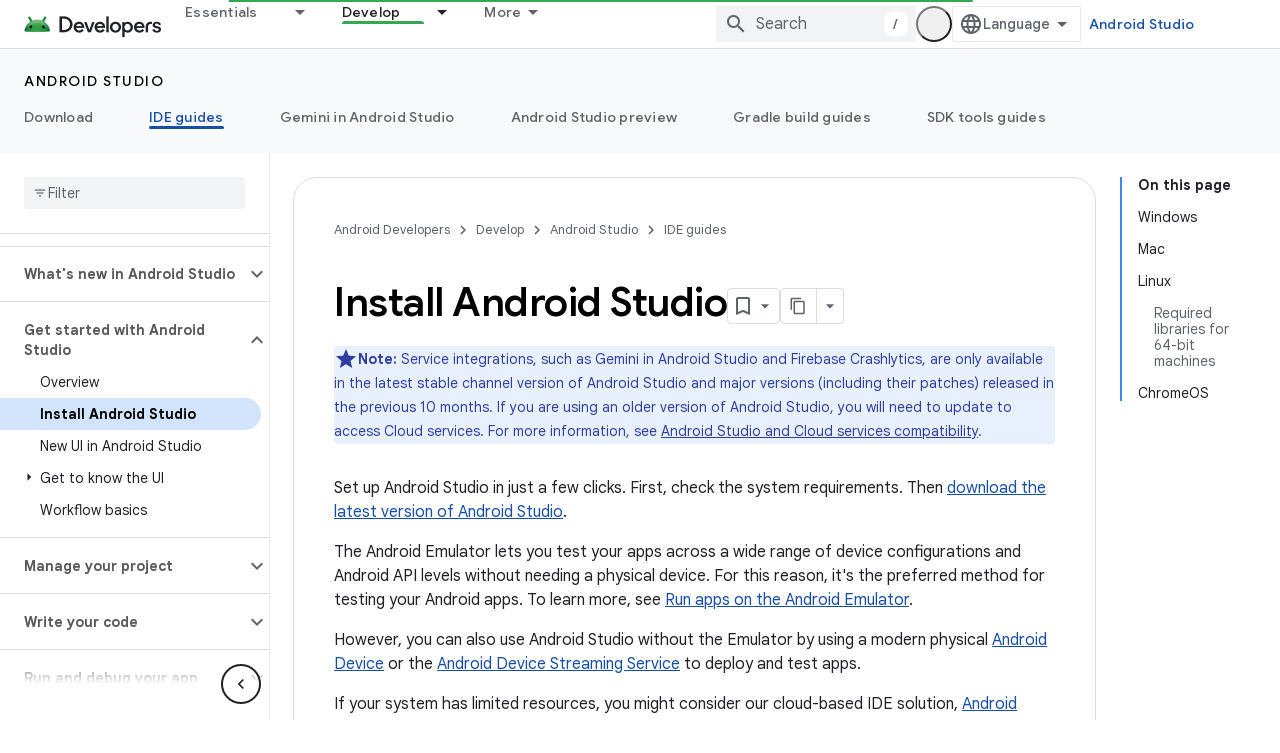

--- FILE ---
content_type: text/html; charset=utf-8
request_url: https://developer.android.com/studio/install?authuser=2&;hl=pt-br
body_size: 34907
content:









<!doctype html>
<html 
      lang="en"
      dir="ltr">
  <head>
    <meta name="google-signin-client-id" content="721724668570-nbkv1cfusk7kk4eni4pjvepaus73b13t.apps.googleusercontent.com"><meta name="google-signin-scope"
          content="profile email https://www.googleapis.com/auth/developerprofiles https://www.googleapis.com/auth/developerprofiles.award https://www.googleapis.com/auth/devprofiles.full_control.firstparty"><meta property="og:site_name" content="Android Developers">
    <meta property="og:type" content="website"><meta name="theme-color" content="#34a853"><meta charset="utf-8">
    <meta content="IE=Edge" http-equiv="X-UA-Compatible">
    <meta name="viewport" content="width=device-width, initial-scale=1">
    

    <link rel="manifest" href="/_pwa/android/manifest.json"
          crossorigin="use-credentials">
    <link rel="preconnect" href="//www.gstatic.com" crossorigin>
    <link rel="preconnect" href="//fonts.gstatic.com" crossorigin>
    <link rel="preconnect" href="//fonts.googleapis.com" crossorigin>
    <link rel="preconnect" href="//apis.google.com" crossorigin>
    <link rel="preconnect" href="//www.google-analytics.com" crossorigin><link rel="stylesheet" href="//fonts.googleapis.com/css?family=Google+Sans:400,500,600,700|Google+Sans+Text:400,400italic,500,500italic,600,600italic,700,700italic|Roboto+Mono:400,500,700&display=swap">
      <link rel="stylesheet"
            href="//fonts.googleapis.com/css2?family=Material+Icons&family=Material+Symbols+Outlined&display=block"><link rel="stylesheet" href="https://www.gstatic.com/devrel-devsite/prod/v3df8aae39978de8281d519c083a1ff09816fe422ab8f1bf9f8e360a62fb9949d/android/css/app.css">
      
        <link rel="stylesheet" href="https://www.gstatic.com/devrel-devsite/prod/v3df8aae39978de8281d519c083a1ff09816fe422ab8f1bf9f8e360a62fb9949d/android/css/dark-theme.css" disabled>
      <link rel="shortcut icon" href="https://www.gstatic.com/devrel-devsite/prod/v3df8aae39978de8281d519c083a1ff09816fe422ab8f1bf9f8e360a62fb9949d/android/images/favicon.svg">
    <link rel="apple-touch-icon" href="https://www.gstatic.com/devrel-devsite/prod/v3df8aae39978de8281d519c083a1ff09816fe422ab8f1bf9f8e360a62fb9949d/android/images/touchicon-180.png"><link rel="canonical" href="https://developer.android.com/studio/install"><link rel="search" type="application/opensearchdescription+xml"
            title="Android Developers" href="https://developer.android.com/s/opensearch.xml?authuser=2">
      <link rel="alternate" hreflang="en"
          href="https://developer.android.com/studio/install" /><link rel="alternate" hreflang="x-default" href="https://developer.android.com/studio/install" /><link rel="alternate" hreflang="ar"
          href="https://developer.android.com/studio/install?hl=ar" /><link rel="alternate" hreflang="bn"
          href="https://developer.android.com/studio/install?hl=bn" /><link rel="alternate" hreflang="zh-Hans"
          href="https://developer.android.com/studio/install?hl=zh-cn" /><link rel="alternate" hreflang="zh-Hant"
          href="https://developer.android.com/studio/install?hl=zh-tw" /><link rel="alternate" hreflang="fa"
          href="https://developer.android.com/studio/install?hl=fa" /><link rel="alternate" hreflang="fr"
          href="https://developer.android.com/studio/install?hl=fr" /><link rel="alternate" hreflang="de"
          href="https://developer.android.com/studio/install?hl=de" /><link rel="alternate" hreflang="he"
          href="https://developer.android.com/studio/install?hl=he" /><link rel="alternate" hreflang="hi"
          href="https://developer.android.com/studio/install?hl=hi" /><link rel="alternate" hreflang="id"
          href="https://developer.android.com/studio/install?hl=id" /><link rel="alternate" hreflang="it"
          href="https://developer.android.com/studio/install?hl=it" /><link rel="alternate" hreflang="ja"
          href="https://developer.android.com/studio/install?hl=ja" /><link rel="alternate" hreflang="ko"
          href="https://developer.android.com/studio/install?hl=ko" /><link rel="alternate" hreflang="pl"
          href="https://developer.android.com/studio/install?hl=pl" /><link rel="alternate" hreflang="pt-BR"
          href="https://developer.android.com/studio/install?hl=pt-br" /><link rel="alternate" hreflang="ru"
          href="https://developer.android.com/studio/install?hl=ru" /><link rel="alternate" hreflang="es-419"
          href="https://developer.android.com/studio/install?hl=es-419" /><link rel="alternate" hreflang="th"
          href="https://developer.android.com/studio/install?hl=th" /><link rel="alternate" hreflang="tr"
          href="https://developer.android.com/studio/install?hl=tr" /><link rel="alternate" hreflang="vi"
          href="https://developer.android.com/studio/install?hl=vi" /><title>Install Android Studio &nbsp;|&nbsp; Android Developers</title>

<meta property="og:title" content="Install Android Studio &nbsp;|&nbsp; Android Developers"><meta name="description" content="Set up and install Android Studio on Windows, macOS, or Linux.">
  <meta property="og:description" content="Set up and install Android Studio on Windows, macOS, or Linux."><meta property="og:url" content="https://developer.android.com/studio/install"><meta property="og:image" content="https://developer.android.com/static/images/social/android-developers.png?authuser=2">
  <meta property="og:image:width" content="1200">
  <meta property="og:image:height" content="675"><meta property="og:locale" content="en"><meta name="twitter:card" content="summary_large_image"><script type="application/ld+json">
  {
    "@context": "https://schema.org",
    "@type": "Article",
    
    "headline": "Install Android Studio"
  }
</script><script type="application/ld+json">
  {
    "@context": "https://schema.org",
    "@type": "BreadcrumbList",
    "itemListElement": [{
      "@type": "ListItem",
      "position": 1,
      "name": "Android Studio",
      "item": "https://developer.android.com/studio"
    },{
      "@type": "ListItem",
      "position": 2,
      "name": "Install Android Studio",
      "item": "https://developer.android.com/studio/install"
    }]
  }
  </script>
  

  

  

  


    
      <link rel="stylesheet" href="/extras.css"></head>
  <body class="color-scheme--light"
        template="page"
        theme="android-theme"
        type="article"
        
        appearance
        
        layout="docs"
        
        
        
        
        
        display-toc
        pending>
  
    <devsite-progress type="indeterminate" id="app-progress"></devsite-progress>
  
  
    <a href="#main-content" class="skip-link button">
      
      Skip to main content
    </a>
    <section class="devsite-wrapper">
      <devsite-cookie-notification-bar></devsite-cookie-notification-bar><devsite-header role="banner">
  
    





















<div class="devsite-header--inner" data-nosnippet>
  <div class="devsite-top-logo-row-wrapper-wrapper">
    <div class="devsite-top-logo-row-wrapper">
      <div class="devsite-top-logo-row">
        <button type="button" id="devsite-hamburger-menu"
          class="devsite-header-icon-button button-flat material-icons gc-analytics-event"
          data-category="Site-Wide Custom Events"
          data-label="Navigation menu button"
          visually-hidden
          aria-label="Open menu">
        </button>
        
<div class="devsite-product-name-wrapper">

  <a href="/" class="devsite-site-logo-link gc-analytics-event"
   data-category="Site-Wide Custom Events" data-label="Site logo" track-type="globalNav"
   track-name="androidDevelopers" track-metadata-position="nav"
   track-metadata-eventDetail="nav">
  
  <picture>
    
    <source srcset="https://www.gstatic.com/devrel-devsite/prod/v3df8aae39978de8281d519c083a1ff09816fe422ab8f1bf9f8e360a62fb9949d/android/images/lockup-dark-theme.png"
            media="(prefers-color-scheme: dark)"
            class="devsite-dark-theme">
    
    <img src="https://www.gstatic.com/devrel-devsite/prod/v3df8aae39978de8281d519c083a1ff09816fe422ab8f1bf9f8e360a62fb9949d/android/images/lockup.png" class="devsite-site-logo" alt="Android Developers">
  </picture>
  
</a>



  
  
  <span class="devsite-product-name">
    <ul class="devsite-breadcrumb-list"
  >
  
  <li class="devsite-breadcrumb-item
             ">
    
    
    
      
      
    
  </li>
  
</ul>
  </span>

</div>
        <div class="devsite-top-logo-row-middle">
          <div class="devsite-header-upper-tabs">
            
              
              
  <devsite-tabs class="upper-tabs">

    <nav class="devsite-tabs-wrapper" aria-label="Upper tabs">
      
        
          <tab class="devsite-dropdown
    devsite-dropdown-full
    
    
    ">
  
    <a href="https://developer.android.com/get-started?authuser=2"
    class="devsite-tabs-content gc-analytics-event android-dropdown-tab"
      track-metadata-eventdetail="https://developer.android.com/get-started?authuser=2"
    
       track-type="nav"
       track-metadata-position="nav - essentials"
       track-metadata-module="primary nav"
       
       
         
           data-category="Site-Wide Custom Events"
         
           data-label="Tab: Essentials"
         
           track-name="essentials"
         
       >
    Essentials
  
    </a>
    
      <button
         aria-haspopup="menu"
         aria-expanded="false"
         aria-label="Dropdown menu for Essentials"
         track-type="nav"
         track-metadata-eventdetail="https://developer.android.com/get-started?authuser=2"
         track-metadata-position="nav - essentials"
         track-metadata-module="primary nav"
         
          
            data-category="Site-Wide Custom Events"
          
            data-label="Tab: Essentials"
          
            track-name="essentials"
          
        
         class="devsite-tabs-dropdown-toggle devsite-icon devsite-icon-arrow-drop-down"></button>
    
  
  <div class="devsite-tabs-dropdown" role="menu" aria-label="submenu" hidden>
    
    <div class="devsite-tabs-dropdown-content">
      
        <div class="devsite-tabs-dropdown-column
                    android-dropdown android-dropdown-primary android-dropdown-ai">
          
            <ul class="devsite-tabs-dropdown-section
                       ">
              
                <li class="devsite-nav-title" role="heading" tooltip>Build AI experiences</li>
              
              
                <li class="devsite-nav-description">Build AI-powered Android apps with Gemini APIs and more.
</li>
              
              
                <li class="devsite-nav-item">
                  <a href="https://developer.android.com/ai?authuser=2"
                    
                     track-type="nav"
                     track-metadata-eventdetail="https://developer.android.com/ai?authuser=2"
                     track-metadata-position="nav - essentials"
                     track-metadata-module="tertiary nav"
                     
                       track-metadata-module_headline="build ai experiences"
                     
                     tooltip
                  
                    
                     class="button button-primary"
                    
                  >
                    
                    <div class="devsite-nav-item-title">
                      Get started
                    </div>
                    
                  </a>
                </li>
              
            </ul>
          
        </div>
      
        <div class="devsite-tabs-dropdown-column
                    android-dropdown">
          
            <ul class="devsite-tabs-dropdown-section
                       android-dropdown-section-icon android-dropdown-section-icon-launch">
              
                <li class="devsite-nav-title" role="heading" tooltip>Get started</li>
              
              
                <li class="devsite-nav-description">Start by creating your first app. Go deeper with our training courses or explore app development on your own.
</li>
              
              
                <li class="devsite-nav-item">
                  <a href="https://developer.android.com/get-started/overview?authuser=2"
                    
                     track-type="nav"
                     track-metadata-eventdetail="https://developer.android.com/get-started/overview?authuser=2"
                     track-metadata-position="nav - essentials"
                     track-metadata-module="tertiary nav"
                     
                       track-metadata-module_headline="get started"
                     
                     tooltip
                  >
                    
                    <div class="devsite-nav-item-title">
                      Hello world
                    </div>
                    
                  </a>
                </li>
              
                <li class="devsite-nav-item">
                  <a href="https://developer.android.com/courses?authuser=2"
                    
                     track-type="nav"
                     track-metadata-eventdetail="https://developer.android.com/courses?authuser=2"
                     track-metadata-position="nav - essentials"
                     track-metadata-module="tertiary nav"
                     
                       track-metadata-module_headline="get started"
                     
                     tooltip
                  >
                    
                    <div class="devsite-nav-item-title">
                      Training courses
                    </div>
                    
                  </a>
                </li>
              
                <li class="devsite-nav-item">
                  <a href="https://developer.android.com/get-started/codelabs?authuser=2"
                    
                     track-type="nav"
                     track-metadata-eventdetail="https://developer.android.com/get-started/codelabs?authuser=2"
                     track-metadata-position="nav - essentials"
                     track-metadata-module="tertiary nav"
                     
                       track-metadata-module_headline="get started"
                     
                     tooltip
                  >
                    
                    <div class="devsite-nav-item-title">
                      Tutorials
                    </div>
                    
                  </a>
                </li>
              
                <li class="devsite-nav-item">
                  <a href="https://developer.android.com/develop/ui/compose/adopt?authuser=2"
                    
                     track-type="nav"
                     track-metadata-eventdetail="https://developer.android.com/develop/ui/compose/adopt?authuser=2"
                     track-metadata-position="nav - essentials"
                     track-metadata-module="tertiary nav"
                     
                       track-metadata-module_headline="get started"
                     
                     tooltip
                  >
                    
                    <div class="devsite-nav-item-title">
                      Compose for teams
                    </div>
                    
                  </a>
                </li>
              
                <li class="devsite-nav-item">
                  <a href="https://developer.android.com/kotlin?authuser=2"
                    
                     track-type="nav"
                     track-metadata-eventdetail="https://developer.android.com/kotlin?authuser=2"
                     track-metadata-position="nav - essentials"
                     track-metadata-module="tertiary nav"
                     
                       track-metadata-module_headline="get started"
                     
                     tooltip
                  >
                    
                    <div class="devsite-nav-item-title">
                      Kotlin for Android
                    </div>
                    
                  </a>
                </li>
              
                <li class="devsite-nav-item">
                  <a href="https://play.google.com/console/about/guides/play-commerce/?authuser=2"
                    
                     track-type="nav"
                     track-metadata-eventdetail="https://play.google.com/console/about/guides/play-commerce/?authuser=2"
                     track-metadata-position="nav - essentials"
                     track-metadata-module="tertiary nav"
                     
                       track-metadata-module_headline="get started"
                     
                     tooltip
                  >
                    
                    <div class="devsite-nav-item-title">
                      Monetization with Play ↗️
                    </div>
                    
                  </a>
                </li>
              
                <li class="devsite-nav-item">
                  <a href="https://developer.android.com/developer-verification?authuser=2"
                    
                     track-type="nav"
                     track-metadata-eventdetail="https://developer.android.com/developer-verification?authuser=2"
                     track-metadata-position="nav - essentials"
                     track-metadata-module="tertiary nav"
                     
                       track-metadata-module_headline="get started"
                     
                     tooltip
                  >
                    
                    <div class="devsite-nav-item-title">
                      Android Developer Verification
                    </div>
                    
                  </a>
                </li>
              
            </ul>
          
        </div>
      
        <div class="devsite-tabs-dropdown-column
                    android-dropdown">
          
            <ul class="devsite-tabs-dropdown-section
                       android-dropdown-section-icon android-dropdown-section-icon-multiple-screens">
              
                <li class="devsite-nav-title" role="heading" tooltip>Extend by device</li>
              
              
                <li class="devsite-nav-description">Build apps that give your users seamless experiences from phones to tablets, watches, headsets, and more.
</li>
              
              
                <li class="devsite-nav-item">
                  <a href="https://developer.android.com/adaptive-apps?authuser=2"
                    
                     track-type="nav"
                     track-metadata-eventdetail="https://developer.android.com/adaptive-apps?authuser=2"
                     track-metadata-position="nav - essentials"
                     track-metadata-module="tertiary nav"
                     
                       track-metadata-module_headline="extend by device"
                     
                     tooltip
                  >
                    
                    <div class="devsite-nav-item-title">
                      Adaptive apps
                    </div>
                    
                  </a>
                </li>
              
                <li class="devsite-nav-item">
                  <a href="https://developer.android.com/xr?authuser=2"
                    
                     track-type="nav"
                     track-metadata-eventdetail="https://developer.android.com/xr?authuser=2"
                     track-metadata-position="nav - essentials"
                     track-metadata-module="tertiary nav"
                     
                       track-metadata-module_headline="extend by device"
                     
                     tooltip
                  >
                    
                    <div class="devsite-nav-item-title">
                      Android XR
                    </div>
                    
                  </a>
                </li>
              
                <li class="devsite-nav-item">
                  <a href="https://developer.android.com/wear?authuser=2"
                    
                     track-type="nav"
                     track-metadata-eventdetail="https://developer.android.com/wear?authuser=2"
                     track-metadata-position="nav - essentials"
                     track-metadata-module="tertiary nav"
                     
                       track-metadata-module_headline="extend by device"
                     
                     tooltip
                  >
                    
                    <div class="devsite-nav-item-title">
                      Wear OS
                    </div>
                    
                  </a>
                </li>
              
                <li class="devsite-nav-item">
                  <a href="https://developer.android.com/cars?authuser=2"
                    
                     track-type="nav"
                     track-metadata-eventdetail="https://developer.android.com/cars?authuser=2"
                     track-metadata-position="nav - essentials"
                     track-metadata-module="tertiary nav"
                     
                       track-metadata-module_headline="extend by device"
                     
                     tooltip
                  >
                    
                    <div class="devsite-nav-item-title">
                      Android for Cars
                    </div>
                    
                  </a>
                </li>
              
                <li class="devsite-nav-item">
                  <a href="https://developer.android.com/tv?authuser=2"
                    
                     track-type="nav"
                     track-metadata-eventdetail="https://developer.android.com/tv?authuser=2"
                     track-metadata-position="nav - essentials"
                     track-metadata-module="tertiary nav"
                     
                       track-metadata-module_headline="extend by device"
                     
                     tooltip
                  >
                    
                    <div class="devsite-nav-item-title">
                      Android TV
                    </div>
                    
                  </a>
                </li>
              
                <li class="devsite-nav-item">
                  <a href="https://developer.android.com/chrome-os?authuser=2"
                    
                     track-type="nav"
                     track-metadata-eventdetail="https://developer.android.com/chrome-os?authuser=2"
                     track-metadata-position="nav - essentials"
                     track-metadata-module="tertiary nav"
                     
                       track-metadata-module_headline="extend by device"
                     
                     tooltip
                  >
                    
                    <div class="devsite-nav-item-title">
                      ChromeOS
                    </div>
                    
                  </a>
                </li>
              
            </ul>
          
        </div>
      
        <div class="devsite-tabs-dropdown-column
                    android-dropdown">
          
            <ul class="devsite-tabs-dropdown-section
                       android-dropdown-section-icon android-dropdown-section-icon-platform">
              
                <li class="devsite-nav-title" role="heading" tooltip>Build by category</li>
              
              
                <li class="devsite-nav-description">Learn to build for your use case by following Google&#39;s prescriptive and opinionated guidance.
</li>
              
              
                <li class="devsite-nav-item">
                  <a href="https://developer.android.com/games?authuser=2"
                    
                     track-type="nav"
                     track-metadata-eventdetail="https://developer.android.com/games?authuser=2"
                     track-metadata-position="nav - essentials"
                     track-metadata-module="tertiary nav"
                     
                       track-metadata-module_headline="build by category"
                     
                     tooltip
                  >
                    
                    <div class="devsite-nav-item-title">
                      Games
                    </div>
                    
                  </a>
                </li>
              
                <li class="devsite-nav-item">
                  <a href="https://developer.android.com/media?authuser=2"
                    
                     track-type="nav"
                     track-metadata-eventdetail="https://developer.android.com/media?authuser=2"
                     track-metadata-position="nav - essentials"
                     track-metadata-module="tertiary nav"
                     
                       track-metadata-module_headline="build by category"
                     
                     tooltip
                  >
                    
                    <div class="devsite-nav-item-title">
                      Camera & media
                    </div>
                    
                  </a>
                </li>
              
                <li class="devsite-nav-item">
                  <a href="https://developer.android.com/social-and-messaging?authuser=2"
                    
                     track-type="nav"
                     track-metadata-eventdetail="https://developer.android.com/social-and-messaging?authuser=2"
                     track-metadata-position="nav - essentials"
                     track-metadata-module="tertiary nav"
                     
                       track-metadata-module_headline="build by category"
                     
                     tooltip
                  >
                    
                    <div class="devsite-nav-item-title">
                      Social & messaging
                    </div>
                    
                  </a>
                </li>
              
                <li class="devsite-nav-item">
                  <a href="https://developer.android.com/health-and-fitness?authuser=2"
                    
                     track-type="nav"
                     track-metadata-eventdetail="https://developer.android.com/health-and-fitness?authuser=2"
                     track-metadata-position="nav - essentials"
                     track-metadata-module="tertiary nav"
                     
                       track-metadata-module_headline="build by category"
                     
                     tooltip
                  >
                    
                    <div class="devsite-nav-item-title">
                      Health & fitness
                    </div>
                    
                  </a>
                </li>
              
                <li class="devsite-nav-item">
                  <a href="https://developer.android.com/productivity?authuser=2"
                    
                     track-type="nav"
                     track-metadata-eventdetail="https://developer.android.com/productivity?authuser=2"
                     track-metadata-position="nav - essentials"
                     track-metadata-module="tertiary nav"
                     
                       track-metadata-module_headline="build by category"
                     
                     tooltip
                  >
                    
                    <div class="devsite-nav-item-title">
                      Productivity
                    </div>
                    
                  </a>
                </li>
              
                <li class="devsite-nav-item">
                  <a href="https://developer.android.com/work/overview?authuser=2"
                    
                     track-type="nav"
                     track-metadata-eventdetail="https://developer.android.com/work/overview?authuser=2"
                     track-metadata-position="nav - essentials"
                     track-metadata-module="tertiary nav"
                     
                       track-metadata-module_headline="build by category"
                     
                     tooltip
                  >
                    
                    <div class="devsite-nav-item-title">
                      Enterprise apps
                    </div>
                    
                  </a>
                </li>
              
            </ul>
          
        </div>
      
        <div class="devsite-tabs-dropdown-column
                    android-dropdown">
          
            <ul class="devsite-tabs-dropdown-section
                       android-dropdown-section-icon android-dropdown-section-icon-stars">
              
                <li class="devsite-nav-title" role="heading" tooltip>Get the latest</li>
              
              
                <li class="devsite-nav-description">Stay in touch with the latest releases throughout the year, join our preview programs, and give us your feedback.
</li>
              
              
                <li class="devsite-nav-item">
                  <a href="https://developer.android.com/latest-updates?authuser=2"
                    
                     track-type="nav"
                     track-metadata-eventdetail="https://developer.android.com/latest-updates?authuser=2"
                     track-metadata-position="nav - essentials"
                     track-metadata-module="tertiary nav"
                     
                       track-metadata-module_headline="get the latest"
                     
                     tooltip
                  >
                    
                    <div class="devsite-nav-item-title">
                      Latest updates
                    </div>
                    
                  </a>
                </li>
              
                <li class="devsite-nav-item">
                  <a href="https://developer.android.com/latest-updates/experimental?authuser=2"
                    
                     track-type="nav"
                     track-metadata-eventdetail="https://developer.android.com/latest-updates/experimental?authuser=2"
                     track-metadata-position="nav - essentials"
                     track-metadata-module="tertiary nav"
                     
                       track-metadata-module_headline="get the latest"
                     
                     tooltip
                  >
                    
                    <div class="devsite-nav-item-title">
                      Experimental updates
                    </div>
                    
                  </a>
                </li>
              
                <li class="devsite-nav-item">
                  <a href="https://developer.android.com/studio/preview?authuser=2"
                    
                     track-type="nav"
                     track-metadata-eventdetail="https://developer.android.com/studio/preview?authuser=2"
                     track-metadata-position="nav - essentials"
                     track-metadata-module="tertiary nav"
                     
                       track-metadata-module_headline="get the latest"
                     
                     tooltip
                  >
                    
                    <div class="devsite-nav-item-title">
                      Android Studio preview
                    </div>
                    
                  </a>
                </li>
              
                <li class="devsite-nav-item">
                  <a href="https://developer.android.com/jetpack/androidx/versions?authuser=2"
                    
                     track-type="nav"
                     track-metadata-eventdetail="https://developer.android.com/jetpack/androidx/versions?authuser=2"
                     track-metadata-position="nav - essentials"
                     track-metadata-module="tertiary nav"
                     
                       track-metadata-module_headline="get the latest"
                     
                     tooltip
                  >
                    
                    <div class="devsite-nav-item-title">
                      Jetpack & Compose libraries
                    </div>
                    
                  </a>
                </li>
              
                <li class="devsite-nav-item">
                  <a href="https://developer.android.com/training/wearables/versions/latest?authuser=2"
                    
                     track-type="nav"
                     track-metadata-eventdetail="https://developer.android.com/training/wearables/versions/latest?authuser=2"
                     track-metadata-position="nav - essentials"
                     track-metadata-module="tertiary nav"
                     
                       track-metadata-module_headline="get the latest"
                     
                     tooltip
                  >
                    
                    <div class="devsite-nav-item-title">
                      Wear OS releases
                    </div>
                    
                  </a>
                </li>
              
                <li class="devsite-nav-item">
                  <a href="https://developer.android.com/design-for-safety/privacy-sandbox?authuser=2"
                    
                     track-type="nav"
                     track-metadata-eventdetail="https://developer.android.com/design-for-safety/privacy-sandbox?authuser=2"
                     track-metadata-position="nav - essentials"
                     track-metadata-module="tertiary nav"
                     
                       track-metadata-module_headline="get the latest"
                     
                     tooltip
                  >
                    
                    <div class="devsite-nav-item-title">
                      Privacy Sandbox ↗️
                    </div>
                    
                  </a>
                </li>
              
            </ul>
          
        </div>
      
    </div>
  </div>
</tab>
        
      
        
          <tab class="devsite-dropdown
    devsite-dropdown-full
    
    
    ">
  
    <a href="https://developer.android.com/design?authuser=2"
    class="devsite-tabs-content gc-analytics-event android-dropdown-tab"
      track-metadata-eventdetail="https://developer.android.com/design?authuser=2"
    
       track-type="nav"
       track-metadata-position="nav - design &amp; plan"
       track-metadata-module="primary nav"
       
       
         
           data-category="Site-Wide Custom Events"
         
           data-label="Tab: Design &amp; Plan"
         
           track-name="design &amp; plan"
         
       >
    Design &amp; Plan
  
    </a>
    
      <button
         aria-haspopup="menu"
         aria-expanded="false"
         aria-label="Dropdown menu for Design &amp; Plan"
         track-type="nav"
         track-metadata-eventdetail="https://developer.android.com/design?authuser=2"
         track-metadata-position="nav - design &amp; plan"
         track-metadata-module="primary nav"
         
          
            data-category="Site-Wide Custom Events"
          
            data-label="Tab: Design &amp; Plan"
          
            track-name="design &amp; plan"
          
        
         class="devsite-tabs-dropdown-toggle devsite-icon devsite-icon-arrow-drop-down"></button>
    
  
  <div class="devsite-tabs-dropdown" role="menu" aria-label="submenu" hidden>
    
    <div class="devsite-tabs-dropdown-content">
      
        <div class="devsite-tabs-dropdown-column
                    android-dropdown android-dropdown-primary android-dropdown-mad">
          
            <ul class="devsite-tabs-dropdown-section
                       ">
              
                <li class="devsite-nav-title" role="heading" tooltip>Excellent Experiences</li>
              
              
                <li class="devsite-nav-description">Build the best experiences for your best users.
</li>
              
              
                <li class="devsite-nav-item">
                  <a href="https://developer.android.com/quality/excellent?authuser=2"
                    
                     track-type="nav"
                     track-metadata-eventdetail="https://developer.android.com/quality/excellent?authuser=2"
                     track-metadata-position="nav - design &amp; plan"
                     track-metadata-module="tertiary nav"
                     
                       track-metadata-module_headline="excellent experiences"
                     
                     tooltip
                  
                    
                     class="button button-primary"
                    
                  >
                    
                    <div class="devsite-nav-item-title">
                      Learn more
                    </div>
                    
                  </a>
                </li>
              
            </ul>
          
        </div>
      
        <div class="devsite-tabs-dropdown-column
                    android-dropdown">
          
            <ul class="devsite-tabs-dropdown-section
                       android-dropdown-section-icon android-dropdown-section-icon-layout">
              
                <li class="devsite-nav-title" role="heading" tooltip>UI Design</li>
              
              
                <li class="devsite-nav-description">Design a beautiful user interface using Android best practices.</li>
              
              
                <li class="devsite-nav-item">
                  <a href="https://developer.android.com/design/ui?authuser=2"
                    
                     track-type="nav"
                     track-metadata-eventdetail="https://developer.android.com/design/ui?authuser=2"
                     track-metadata-position="nav - design &amp; plan"
                     track-metadata-module="tertiary nav"
                     
                       track-metadata-module_headline="ui design"
                     
                     tooltip
                  >
                    
                    <div class="devsite-nav-item-title">
                      Design for Android
                    </div>
                    
                  </a>
                </li>
              
                <li class="devsite-nav-item">
                  <a href="https://developer.android.com/design/ui/mobile?authuser=2"
                    
                     track-type="nav"
                     track-metadata-eventdetail="https://developer.android.com/design/ui/mobile?authuser=2"
                     track-metadata-position="nav - design &amp; plan"
                     track-metadata-module="tertiary nav"
                     
                       track-metadata-module_headline="ui design"
                     
                     tooltip
                  >
                    
                    <div class="devsite-nav-item-title">
                      Mobile
                    </div>
                    
                  </a>
                </li>
              
                <li class="devsite-nav-item">
                  <a href="https://developer.android.com/design/ui/large-screens?authuser=2"
                    
                     track-type="nav"
                     track-metadata-eventdetail="https://developer.android.com/design/ui/large-screens?authuser=2"
                     track-metadata-position="nav - design &amp; plan"
                     track-metadata-module="tertiary nav"
                     
                       track-metadata-module_headline="ui design"
                     
                     tooltip
                  >
                    
                    <div class="devsite-nav-item-title">
                      Adaptive UI
                    </div>
                    
                  </a>
                </li>
              
                <li class="devsite-nav-item">
                  <a href="https://developer.android.com/design/ui/xr?authuser=2"
                    
                     track-type="nav"
                     track-metadata-eventdetail="https://developer.android.com/design/ui/xr?authuser=2"
                     track-metadata-position="nav - design &amp; plan"
                     track-metadata-module="tertiary nav"
                     
                       track-metadata-module_headline="ui design"
                     
                     tooltip
                  >
                    
                    <div class="devsite-nav-item-title">
                      XR Headsets & XR Glasses
                    </div>
                    
                  </a>
                </li>
              
                <li class="devsite-nav-item">
                  <a href="https://developer.android.com/design/ui/ai-glasses?authuser=2"
                    
                     track-type="nav"
                     track-metadata-eventdetail="https://developer.android.com/design/ui/ai-glasses?authuser=2"
                     track-metadata-position="nav - design &amp; plan"
                     track-metadata-module="tertiary nav"
                     
                       track-metadata-module_headline="ui design"
                     
                     tooltip
                  >
                    
                    <div class="devsite-nav-item-title">
                      AI Glasses
                    </div>
                    
                  </a>
                </li>
              
                <li class="devsite-nav-item">
                  <a href="https://developer.android.com/design/ui/widget?authuser=2"
                    
                     track-type="nav"
                     track-metadata-eventdetail="https://developer.android.com/design/ui/widget?authuser=2"
                     track-metadata-position="nav - design &amp; plan"
                     track-metadata-module="tertiary nav"
                     
                       track-metadata-module_headline="ui design"
                     
                     tooltip
                  >
                    
                    <div class="devsite-nav-item-title">
                      Widgets
                    </div>
                    
                  </a>
                </li>
              
                <li class="devsite-nav-item">
                  <a href="https://developer.android.com/design/ui/wear?authuser=2"
                    
                     track-type="nav"
                     track-metadata-eventdetail="https://developer.android.com/design/ui/wear?authuser=2"
                     track-metadata-position="nav - design &amp; plan"
                     track-metadata-module="tertiary nav"
                     
                       track-metadata-module_headline="ui design"
                     
                     tooltip
                  >
                    
                    <div class="devsite-nav-item-title">
                      Wear OS
                    </div>
                    
                  </a>
                </li>
              
                <li class="devsite-nav-item">
                  <a href="https://developer.android.com/design/ui/tv?authuser=2"
                    
                     track-type="nav"
                     track-metadata-eventdetail="https://developer.android.com/design/ui/tv?authuser=2"
                     track-metadata-position="nav - design &amp; plan"
                     track-metadata-module="tertiary nav"
                     
                       track-metadata-module_headline="ui design"
                     
                     tooltip
                  >
                    
                    <div class="devsite-nav-item-title">
                      Android TV
                    </div>
                    
                  </a>
                </li>
              
                <li class="devsite-nav-item">
                  <a href="https://developer.android.com/design/ui/cars?authuser=2"
                    
                     track-type="nav"
                     track-metadata-eventdetail="https://developer.android.com/design/ui/cars?authuser=2"
                     track-metadata-position="nav - design &amp; plan"
                     track-metadata-module="tertiary nav"
                     
                       track-metadata-module_headline="ui design"
                     
                     tooltip
                  >
                    
                    <div class="devsite-nav-item-title">
                      Android for Cars
                    </div>
                    
                  </a>
                </li>
              
            </ul>
          
        </div>
      
        <div class="devsite-tabs-dropdown-column
                    android-dropdown">
          
            <ul class="devsite-tabs-dropdown-section
                       android-dropdown-section-icon android-dropdown-section-icon-design">
              
                <li class="devsite-nav-title" role="heading" tooltip>Architecture</li>
              
              
                <li class="devsite-nav-description">Design robust, testable, and maintainable app logic and services.</li>
              
              
                <li class="devsite-nav-item">
                  <a href="https://developer.android.com/topic/architecture/intro?authuser=2"
                    
                     track-type="nav"
                     track-metadata-eventdetail="https://developer.android.com/topic/architecture/intro?authuser=2"
                     track-metadata-position="nav - design &amp; plan"
                     track-metadata-module="tertiary nav"
                     
                       track-metadata-module_headline="architecture"
                     
                     tooltip
                  >
                    
                    <div class="devsite-nav-item-title">
                      Introduction
                    </div>
                    
                  </a>
                </li>
              
                <li class="devsite-nav-item">
                  <a href="https://developer.android.com/topic/libraries/view-binding?authuser=2"
                    
                     track-type="nav"
                     track-metadata-eventdetail="https://developer.android.com/topic/libraries/view-binding?authuser=2"
                     track-metadata-position="nav - design &amp; plan"
                     track-metadata-module="tertiary nav"
                     
                       track-metadata-module_headline="architecture"
                     
                     tooltip
                  >
                    
                    <div class="devsite-nav-item-title">
                      Libraries
                    </div>
                    
                  </a>
                </li>
              
                <li class="devsite-nav-item">
                  <a href="https://developer.android.com/guide/navigation/navigation-principles?authuser=2"
                    
                     track-type="nav"
                     track-metadata-eventdetail="https://developer.android.com/guide/navigation/navigation-principles?authuser=2"
                     track-metadata-position="nav - design &amp; plan"
                     track-metadata-module="tertiary nav"
                     
                       track-metadata-module_headline="architecture"
                     
                     tooltip
                  >
                    
                    <div class="devsite-nav-item-title">
                      Navigation
                    </div>
                    
                  </a>
                </li>
              
                <li class="devsite-nav-item">
                  <a href="https://developer.android.com/topic/modularization?authuser=2"
                    
                     track-type="nav"
                     track-metadata-eventdetail="https://developer.android.com/topic/modularization?authuser=2"
                     track-metadata-position="nav - design &amp; plan"
                     track-metadata-module="tertiary nav"
                     
                       track-metadata-module_headline="architecture"
                     
                     tooltip
                  >
                    
                    <div class="devsite-nav-item-title">
                      Modularization
                    </div>
                    
                  </a>
                </li>
              
                <li class="devsite-nav-item">
                  <a href="https://developer.android.com/training/testing/fundamentals?authuser=2"
                    
                     track-type="nav"
                     track-metadata-eventdetail="https://developer.android.com/training/testing/fundamentals?authuser=2"
                     track-metadata-position="nav - design &amp; plan"
                     track-metadata-module="tertiary nav"
                     
                       track-metadata-module_headline="architecture"
                     
                     tooltip
                  >
                    
                    <div class="devsite-nav-item-title">
                      Testing
                    </div>
                    
                  </a>
                </li>
              
                <li class="devsite-nav-item">
                  <a href="https://developer.android.com/kotlin/multiplatform?authuser=2"
                    
                     track-type="nav"
                     track-metadata-eventdetail="https://developer.android.com/kotlin/multiplatform?authuser=2"
                     track-metadata-position="nav - design &amp; plan"
                     track-metadata-module="tertiary nav"
                     
                       track-metadata-module_headline="architecture"
                     
                     tooltip
                  >
                    
                    <div class="devsite-nav-item-title">
                      Kotlin Multiplatform
                    </div>
                    
                  </a>
                </li>
              
            </ul>
          
        </div>
      
        <div class="devsite-tabs-dropdown-column
                    android-dropdown">
          
            <ul class="devsite-tabs-dropdown-section
                       android-dropdown-section-icon android-dropdown-section-icon-vitals">
              
                <li class="devsite-nav-title" role="heading" tooltip>Quality</li>
              
              
                <li class="devsite-nav-description">Plan for app quality and align with Play store guidelines.</li>
              
              
                <li class="devsite-nav-item">
                  <a href="https://developer.android.com/quality?authuser=2"
                    
                     track-type="nav"
                     track-metadata-eventdetail="https://developer.android.com/quality?authuser=2"
                     track-metadata-position="nav - design &amp; plan"
                     track-metadata-module="tertiary nav"
                     
                       track-metadata-module_headline="quality"
                     
                     tooltip
                  >
                    
                    <div class="devsite-nav-item-title">
                      Overview
                    </div>
                    
                  </a>
                </li>
              
                <li class="devsite-nav-item">
                  <a href="https://developer.android.com/quality/core-value?authuser=2"
                    
                     track-type="nav"
                     track-metadata-eventdetail="https://developer.android.com/quality/core-value?authuser=2"
                     track-metadata-position="nav - design &amp; plan"
                     track-metadata-module="tertiary nav"
                     
                       track-metadata-module_headline="quality"
                     
                     tooltip
                  >
                    
                    <div class="devsite-nav-item-title">
                      Core value
                    </div>
                    
                  </a>
                </li>
              
                <li class="devsite-nav-item">
                  <a href="https://developer.android.com/quality/user-experience?authuser=2"
                    
                     track-type="nav"
                     track-metadata-eventdetail="https://developer.android.com/quality/user-experience?authuser=2"
                     track-metadata-position="nav - design &amp; plan"
                     track-metadata-module="tertiary nav"
                     
                       track-metadata-module_headline="quality"
                     
                     tooltip
                  >
                    
                    <div class="devsite-nav-item-title">
                      User experience
                    </div>
                    
                  </a>
                </li>
              
                <li class="devsite-nav-item">
                  <a href="https://developer.android.com/guide/topics/ui/accessibility?authuser=2"
                    
                     track-type="nav"
                     track-metadata-eventdetail="https://developer.android.com/guide/topics/ui/accessibility?authuser=2"
                     track-metadata-position="nav - design &amp; plan"
                     track-metadata-module="tertiary nav"
                     
                       track-metadata-module_headline="quality"
                     
                     tooltip
                  >
                    
                    <div class="devsite-nav-item-title">
                      Accessibility
                    </div>
                    
                  </a>
                </li>
              
                <li class="devsite-nav-item">
                  <a href="https://developer.android.com/quality/technical?authuser=2"
                    
                     track-type="nav"
                     track-metadata-eventdetail="https://developer.android.com/quality/technical?authuser=2"
                     track-metadata-position="nav - design &amp; plan"
                     track-metadata-module="tertiary nav"
                     
                       track-metadata-module_headline="quality"
                     
                     tooltip
                  >
                    
                    <div class="devsite-nav-item-title">
                      Technical quality
                    </div>
                    
                  </a>
                </li>
              
                <li class="devsite-nav-item">
                  <a href="https://developer.android.com/quality/excellent?authuser=2"
                    
                     track-type="nav"
                     track-metadata-eventdetail="https://developer.android.com/quality/excellent?authuser=2"
                     track-metadata-position="nav - design &amp; plan"
                     track-metadata-module="tertiary nav"
                     
                       track-metadata-module_headline="quality"
                     
                     tooltip
                  >
                    
                    <div class="devsite-nav-item-title">
                      Excellent Experiences
                    </div>
                    
                  </a>
                </li>
              
            </ul>
          
        </div>
      
        <div class="devsite-tabs-dropdown-column
                    android-dropdown">
          
            <ul class="devsite-tabs-dropdown-section
                       android-dropdown-section-icon android-dropdown-section-icon-security-2">
              
                <li class="devsite-nav-title" role="heading" tooltip>Security</li>
              
              
                <li class="devsite-nav-description">Safeguard users against threats and ensure a secure Android experience.</li>
              
              
                <li class="devsite-nav-item">
                  <a href="https://developer.android.com/security?authuser=2"
                    
                     track-type="nav"
                     track-metadata-eventdetail="https://developer.android.com/security?authuser=2"
                     track-metadata-position="nav - design &amp; plan"
                     track-metadata-module="tertiary nav"
                     
                       track-metadata-module_headline="security"
                     
                     tooltip
                  >
                    
                    <div class="devsite-nav-item-title">
                      Overview
                    </div>
                    
                  </a>
                </li>
              
                <li class="devsite-nav-item">
                  <a href="https://developer.android.com/privacy?authuser=2"
                    
                     track-type="nav"
                     track-metadata-eventdetail="https://developer.android.com/privacy?authuser=2"
                     track-metadata-position="nav - design &amp; plan"
                     track-metadata-module="tertiary nav"
                     
                       track-metadata-module_headline="security"
                     
                     tooltip
                  >
                    
                    <div class="devsite-nav-item-title">
                      Privacy
                    </div>
                    
                  </a>
                </li>
              
                <li class="devsite-nav-item">
                  <a href="https://developer.android.com/privacy?authuser=2#app-permissions"
                    
                     track-type="nav"
                     track-metadata-eventdetail="https://developer.android.com/privacy?authuser=2#app-permissions"
                     track-metadata-position="nav - design &amp; plan"
                     track-metadata-module="tertiary nav"
                     
                       track-metadata-module_headline="security"
                     
                     tooltip
                  >
                    
                    <div class="devsite-nav-item-title">
                      Permissions
                    </div>
                    
                  </a>
                </li>
              
                <li class="devsite-nav-item">
                  <a href="https://developer.android.com/identity?authuser=2"
                    
                     track-type="nav"
                     track-metadata-eventdetail="https://developer.android.com/identity?authuser=2"
                     track-metadata-position="nav - design &amp; plan"
                     track-metadata-module="tertiary nav"
                     
                       track-metadata-module_headline="security"
                     
                     tooltip
                  >
                    
                    <div class="devsite-nav-item-title">
                      Identity
                    </div>
                    
                  </a>
                </li>
              
                <li class="devsite-nav-item">
                  <a href="https://developer.android.com/security/fraud-prevention?authuser=2"
                    
                     track-type="nav"
                     track-metadata-eventdetail="https://developer.android.com/security/fraud-prevention?authuser=2"
                     track-metadata-position="nav - design &amp; plan"
                     track-metadata-module="tertiary nav"
                     
                       track-metadata-module_headline="security"
                     
                     tooltip
                  >
                    
                    <div class="devsite-nav-item-title">
                      Fraud prevention
                    </div>
                    
                  </a>
                </li>
              
            </ul>
          
        </div>
      
    </div>
  </div>
</tab>
        
      
        
          <tab class="devsite-dropdown
    devsite-dropdown-full
    devsite-active
    
    ">
  
    <a href="https://developer.android.com/develop?authuser=2"
    class="devsite-tabs-content gc-analytics-event android-dropdown-tab"
      track-metadata-eventdetail="https://developer.android.com/develop?authuser=2"
    
       track-type="nav"
       track-metadata-position="nav - develop"
       track-metadata-module="primary nav"
       aria-label="Develop, selected" 
       
         
           data-category="Site-Wide Custom Events"
         
           data-label="Tab: Develop"
         
           track-name="develop"
         
       >
    Develop
  
    </a>
    
      <button
         aria-haspopup="menu"
         aria-expanded="false"
         aria-label="Dropdown menu for Develop"
         track-type="nav"
         track-metadata-eventdetail="https://developer.android.com/develop?authuser=2"
         track-metadata-position="nav - develop"
         track-metadata-module="primary nav"
         
          
            data-category="Site-Wide Custom Events"
          
            data-label="Tab: Develop"
          
            track-name="develop"
          
        
         class="devsite-tabs-dropdown-toggle devsite-icon devsite-icon-arrow-drop-down"></button>
    
  
  <div class="devsite-tabs-dropdown" role="menu" aria-label="submenu" hidden>
    
    <div class="devsite-tabs-dropdown-content">
      
        <div class="devsite-tabs-dropdown-column
                    android-dropdown android-dropdown-primary android-dropdown-studio">
          
            <ul class="devsite-tabs-dropdown-section
                       ">
              
                <li class="devsite-nav-title" role="heading" tooltip>Gemini in Android Studio</li>
              
              
                <li class="devsite-nav-description">Your AI development companion for Android development.
</li>
              
              
                <li class="devsite-nav-item">
                  <a href="https://developer.android.com/gemini-in-android?authuser=2"
                    
                     track-type="nav"
                     track-metadata-eventdetail="https://developer.android.com/gemini-in-android?authuser=2"
                     track-metadata-position="nav - develop"
                     track-metadata-module="tertiary nav"
                     
                       track-metadata-module_headline="gemini in android studio"
                     
                     tooltip
                  
                    
                     class="button button-primary"
                    
                  >
                    
                    <div class="devsite-nav-item-title">
                      Learn more
                    </div>
                    
                  </a>
                </li>
              
                <li class="devsite-nav-item">
                  <a href="https://developer.android.com/studio?authuser=2"
                    
                     track-type="nav"
                     track-metadata-eventdetail="https://developer.android.com/studio?authuser=2"
                     track-metadata-position="nav - develop"
                     track-metadata-module="tertiary nav"
                     
                       track-metadata-module_headline="gemini in android studio"
                     
                     tooltip
                  
                    
                     class="button button-white"
                    
                  >
                    
                    <div class="devsite-nav-item-title">
                      Get Android Studio
                    </div>
                    
                  </a>
                </li>
              
            </ul>
          
        </div>
      
        <div class="devsite-tabs-dropdown-column
                    android-dropdown">
          
            <ul class="devsite-tabs-dropdown-section
                       android-dropdown-section-icon android-dropdown-section-icon-flag">
              
                <li class="devsite-nav-title" role="heading" tooltip>Core areas</li>
              
              
                <li class="devsite-nav-description">Get the samples and docs for the features you need.</li>
              
              
                <li class="devsite-nav-item">
                  <a href="https://developer.android.com/samples?authuser=2"
                    
                     track-type="nav"
                     track-metadata-eventdetail="https://developer.android.com/samples?authuser=2"
                     track-metadata-position="nav - develop"
                     track-metadata-module="tertiary nav"
                     
                       track-metadata-module_headline="core areas"
                     
                     tooltip
                  >
                    
                    <div class="devsite-nav-item-title">
                      Samples
                    </div>
                    
                  </a>
                </li>
              
                <li class="devsite-nav-item">
                  <a href="https://developer.android.com/develop/ui?authuser=2"
                    
                     track-type="nav"
                     track-metadata-eventdetail="https://developer.android.com/develop/ui?authuser=2"
                     track-metadata-position="nav - develop"
                     track-metadata-module="tertiary nav"
                     
                       track-metadata-module_headline="core areas"
                     
                     tooltip
                  >
                    
                    <div class="devsite-nav-item-title">
                      User interfaces
                    </div>
                    
                  </a>
                </li>
              
                <li class="devsite-nav-item">
                  <a href="https://developer.android.com/develop/background-work?authuser=2"
                    
                     track-type="nav"
                     track-metadata-eventdetail="https://developer.android.com/develop/background-work?authuser=2"
                     track-metadata-position="nav - develop"
                     track-metadata-module="tertiary nav"
                     
                       track-metadata-module_headline="core areas"
                     
                     tooltip
                  >
                    
                    <div class="devsite-nav-item-title">
                      Background work
                    </div>
                    
                  </a>
                </li>
              
                <li class="devsite-nav-item">
                  <a href="https://developer.android.com/guide/topics/data?authuser=2"
                    
                     track-type="nav"
                     track-metadata-eventdetail="https://developer.android.com/guide/topics/data?authuser=2"
                     track-metadata-position="nav - develop"
                     track-metadata-module="tertiary nav"
                     
                       track-metadata-module_headline="core areas"
                     
                     tooltip
                  >
                    
                    <div class="devsite-nav-item-title">
                      Data and files
                    </div>
                    
                  </a>
                </li>
              
                <li class="devsite-nav-item">
                  <a href="https://developer.android.com/develop/connectivity?authuser=2"
                    
                     track-type="nav"
                     track-metadata-eventdetail="https://developer.android.com/develop/connectivity?authuser=2"
                     track-metadata-position="nav - develop"
                     track-metadata-module="tertiary nav"
                     
                       track-metadata-module_headline="core areas"
                     
                     tooltip
                  >
                    
                    <div class="devsite-nav-item-title">
                      Connectivity
                    </div>
                    
                  </a>
                </li>
              
                <li class="devsite-nav-item">
                  <a href="https://developer.android.com/develop?authuser=2#core-areas"
                    
                     track-type="nav"
                     track-metadata-eventdetail="https://developer.android.com/develop?authuser=2#core-areas"
                     track-metadata-position="nav - develop"
                     track-metadata-module="tertiary nav"
                     
                       track-metadata-module_headline="core areas"
                     
                     tooltip
                  >
                    
                    <div class="devsite-nav-item-title">
                      All core areas ⤵️
                    </div>
                    
                  </a>
                </li>
              
            </ul>
          
        </div>
      
        <div class="devsite-tabs-dropdown-column
                    android-dropdown">
          
            <ul class="devsite-tabs-dropdown-section
                       android-dropdown-section-icon android-dropdown-section-icon-tools-2">
              
                <li class="devsite-nav-title" role="heading" tooltip>Tools and workflow</li>
              
              
                <li class="devsite-nav-description">Use the IDE to write and build your app, or create your own pipeline.</li>
              
              
                <li class="devsite-nav-item">
                  <a href="https://developer.android.com/studio/write?authuser=2"
                    
                     track-type="nav"
                     track-metadata-eventdetail="https://developer.android.com/studio/write?authuser=2"
                     track-metadata-position="nav - develop"
                     track-metadata-module="tertiary nav"
                     
                       track-metadata-module_headline="tools and workflow"
                     
                     tooltip
                  >
                    
                    <div class="devsite-nav-item-title">
                      Write and debug code
                    </div>
                    
                  </a>
                </li>
              
                <li class="devsite-nav-item">
                  <a href="https://developer.android.com/build/gradle-build-overview?authuser=2"
                    
                     track-type="nav"
                     track-metadata-eventdetail="https://developer.android.com/build/gradle-build-overview?authuser=2"
                     track-metadata-position="nav - develop"
                     track-metadata-module="tertiary nav"
                     
                       track-metadata-module_headline="tools and workflow"
                     
                     tooltip
                  >
                    
                    <div class="devsite-nav-item-title">
                      Build projects
                    </div>
                    
                  </a>
                </li>
              
                <li class="devsite-nav-item">
                  <a href="https://developer.android.com/training/testing?authuser=2"
                    
                     track-type="nav"
                     track-metadata-eventdetail="https://developer.android.com/training/testing?authuser=2"
                     track-metadata-position="nav - develop"
                     track-metadata-module="tertiary nav"
                     
                       track-metadata-module_headline="tools and workflow"
                     
                     tooltip
                  >
                    
                    <div class="devsite-nav-item-title">
                      Test your app
                    </div>
                    
                  </a>
                </li>
              
                <li class="devsite-nav-item">
                  <a href="https://developer.android.com/topic/performance/overview?authuser=2"
                    
                     track-type="nav"
                     track-metadata-eventdetail="https://developer.android.com/topic/performance/overview?authuser=2"
                     track-metadata-position="nav - develop"
                     track-metadata-module="tertiary nav"
                     
                       track-metadata-module_headline="tools and workflow"
                     
                     tooltip
                  >
                    
                    <div class="devsite-nav-item-title">
                      Performance
                    </div>
                    
                  </a>
                </li>
              
                <li class="devsite-nav-item">
                  <a href="https://developer.android.com/tools?authuser=2"
                    
                     track-type="nav"
                     track-metadata-eventdetail="https://developer.android.com/tools?authuser=2"
                     track-metadata-position="nav - develop"
                     track-metadata-module="tertiary nav"
                     
                       track-metadata-module_headline="tools and workflow"
                     
                     tooltip
                  >
                    
                    <div class="devsite-nav-item-title">
                      Command-line tools
                    </div>
                    
                  </a>
                </li>
              
                <li class="devsite-nav-item">
                  <a href="https://developer.android.com/reference/tools/gradle-api?authuser=2"
                    
                     track-type="nav"
                     track-metadata-eventdetail="https://developer.android.com/reference/tools/gradle-api?authuser=2"
                     track-metadata-position="nav - develop"
                     track-metadata-module="tertiary nav"
                     
                       track-metadata-module_headline="tools and workflow"
                     
                     tooltip
                  >
                    
                    <div class="devsite-nav-item-title">
                      Gradle plugin API
                    </div>
                    
                  </a>
                </li>
              
            </ul>
          
        </div>
      
        <div class="devsite-tabs-dropdown-column
                    android-dropdown">
          
            <ul class="devsite-tabs-dropdown-section
                       android-dropdown-section-icon android-dropdown-section-icon-multiple-screens">
              
                <li class="devsite-nav-title" role="heading" tooltip>Device tech</li>
              
              
                <li class="devsite-nav-description">Write code for form factors. Connect devices and share data.</li>
              
              
                <li class="devsite-nav-item">
                  <a href="https://developer.android.com/guide/topics/large-screens/get-started-with-large-screens?authuser=2"
                    
                     track-type="nav"
                     track-metadata-eventdetail="https://developer.android.com/guide/topics/large-screens/get-started-with-large-screens?authuser=2"
                     track-metadata-position="nav - develop"
                     track-metadata-module="tertiary nav"
                     
                       track-metadata-module_headline="device tech"
                     
                     tooltip
                  >
                    
                    <div class="devsite-nav-item-title">
                      Adaptive UI
                    </div>
                    
                  </a>
                </li>
              
                <li class="devsite-nav-item">
                  <a href="https://developer.android.com/training/wearables?authuser=2"
                    
                     track-type="nav"
                     track-metadata-eventdetail="https://developer.android.com/training/wearables?authuser=2"
                     track-metadata-position="nav - develop"
                     track-metadata-module="tertiary nav"
                     
                       track-metadata-module_headline="device tech"
                     
                     tooltip
                  >
                    
                    <div class="devsite-nav-item-title">
                      Wear OS
                    </div>
                    
                  </a>
                </li>
              
                <li class="devsite-nav-item">
                  <a href="https://developer.android.com/develop/xr?authuser=2"
                    
                     track-type="nav"
                     track-metadata-eventdetail="https://developer.android.com/develop/xr?authuser=2"
                     track-metadata-position="nav - develop"
                     track-metadata-module="tertiary nav"
                     
                       track-metadata-module_headline="device tech"
                     
                     tooltip
                  >
                    
                    <div class="devsite-nav-item-title">
                      Android XR
                    </div>
                    
                  </a>
                </li>
              
                <li class="devsite-nav-item">
                  <a href="https://developer.android.com/health-and-fitness/guides?authuser=2"
                    
                     track-type="nav"
                     track-metadata-eventdetail="https://developer.android.com/health-and-fitness/guides?authuser=2"
                     track-metadata-position="nav - develop"
                     track-metadata-module="tertiary nav"
                     
                       track-metadata-module_headline="device tech"
                     
                     tooltip
                  >
                    
                    <div class="devsite-nav-item-title">
                      Android Health
                    </div>
                    
                  </a>
                </li>
              
                <li class="devsite-nav-item">
                  <a href="https://developer.android.com/training/cars?authuser=2"
                    
                     track-type="nav"
                     track-metadata-eventdetail="https://developer.android.com/training/cars?authuser=2"
                     track-metadata-position="nav - develop"
                     track-metadata-module="tertiary nav"
                     
                       track-metadata-module_headline="device tech"
                     
                     tooltip
                  >
                    
                    <div class="devsite-nav-item-title">
                      Android for Cars
                    </div>
                    
                  </a>
                </li>
              
                <li class="devsite-nav-item">
                  <a href="https://developer.android.com/training/tv?authuser=2"
                    
                     track-type="nav"
                     track-metadata-eventdetail="https://developer.android.com/training/tv?authuser=2"
                     track-metadata-position="nav - develop"
                     track-metadata-module="tertiary nav"
                     
                       track-metadata-module_headline="device tech"
                     
                     tooltip
                  >
                    
                    <div class="devsite-nav-item-title">
                      Android TV
                    </div>
                    
                  </a>
                </li>
              
                <li class="devsite-nav-item">
                  <a href="https://developer.android.com/develop?authuser=2#devices"
                    
                     track-type="nav"
                     track-metadata-eventdetail="https://developer.android.com/develop?authuser=2#devices"
                     track-metadata-position="nav - develop"
                     track-metadata-module="tertiary nav"
                     
                       track-metadata-module_headline="device tech"
                     
                     tooltip
                  >
                    
                    <div class="devsite-nav-item-title">
                      All devices ⤵️
                    </div>
                    
                  </a>
                </li>
              
            </ul>
          
        </div>
      
        <div class="devsite-tabs-dropdown-column
                    android-dropdown">
          
            <ul class="devsite-tabs-dropdown-section
                       android-dropdown-section-icon android-dropdown-section-icon-core-library">
              
                <li class="devsite-nav-title" role="heading" tooltip>Libraries</li>
              
              
                <li class="devsite-nav-description">Browse API reference documentation with all the details.</li>
              
              
                <li class="devsite-nav-item">
                  <a href="https://developer.android.com/reference/packages?authuser=2"
                    
                     track-type="nav"
                     track-metadata-eventdetail="https://developer.android.com/reference/packages?authuser=2"
                     track-metadata-position="nav - develop"
                     track-metadata-module="tertiary nav"
                     
                       track-metadata-module_headline="libraries"
                     
                     tooltip
                  >
                    
                    <div class="devsite-nav-item-title">
                      Android platform
                    </div>
                    
                  </a>
                </li>
              
                <li class="devsite-nav-item">
                  <a href="https://developer.android.com/jetpack/androidx/explorer?authuser=2"
                    
                     track-type="nav"
                     track-metadata-eventdetail="https://developer.android.com/jetpack/androidx/explorer?authuser=2"
                     track-metadata-position="nav - develop"
                     track-metadata-module="tertiary nav"
                     
                       track-metadata-module_headline="libraries"
                     
                     tooltip
                  >
                    
                    <div class="devsite-nav-item-title">
                      Jetpack libraries
                    </div>
                    
                  </a>
                </li>
              
                <li class="devsite-nav-item">
                  <a href="https://developer.android.com/jetpack/androidx/releases/compose?authuser=2"
                    
                     track-type="nav"
                     track-metadata-eventdetail="https://developer.android.com/jetpack/androidx/releases/compose?authuser=2"
                     track-metadata-position="nav - develop"
                     track-metadata-module="tertiary nav"
                     
                       track-metadata-module_headline="libraries"
                     
                     tooltip
                  >
                    
                    <div class="devsite-nav-item-title">
                      Compose libraries
                    </div>
                    
                  </a>
                </li>
              
                <li class="devsite-nav-item">
                  <a href="https://developers.google.com/android/reference/packages?authuser=2"
                    
                     track-type="nav"
                     track-metadata-eventdetail="https://developers.google.com/android/reference/packages?authuser=2"
                     track-metadata-position="nav - develop"
                     track-metadata-module="tertiary nav"
                     
                       track-metadata-module_headline="libraries"
                     
                     tooltip
                  >
                    
                    <div class="devsite-nav-item-title">
                      Google Play services ↗️
                    </div>
                    
                  </a>
                </li>
              
                <li class="devsite-nav-item">
                  <a href="https://play.google.com/sdks?authuser=2"
                    
                     track-type="nav"
                     track-metadata-eventdetail="https://play.google.com/sdks?authuser=2"
                     track-metadata-position="nav - develop"
                     track-metadata-module="tertiary nav"
                     
                       track-metadata-module_headline="libraries"
                     
                     tooltip
                  >
                    
                    <div class="devsite-nav-item-title">
                      Google Play SDK index ↗️
                    </div>
                    
                  </a>
                </li>
              
            </ul>
          
        </div>
      
    </div>
  </div>
</tab>
        
      
        
          <tab class="devsite-dropdown
    devsite-dropdown-full
    
    
    ">
  
    <a href="https://developer.android.com/distribute?authuser=2"
    class="devsite-tabs-content gc-analytics-event android-dropdown-tab"
      track-metadata-eventdetail="https://developer.android.com/distribute?authuser=2"
    
       track-type="nav"
       track-metadata-position="nav - google play"
       track-metadata-module="primary nav"
       
       
         
           data-category="Site-Wide Custom Events"
         
           data-label="Tab: Google Play"
         
           track-name="google play"
         
       >
    Google Play
  
    </a>
    
      <button
         aria-haspopup="menu"
         aria-expanded="false"
         aria-label="Dropdown menu for Google Play"
         track-type="nav"
         track-metadata-eventdetail="https://developer.android.com/distribute?authuser=2"
         track-metadata-position="nav - google play"
         track-metadata-module="primary nav"
         
          
            data-category="Site-Wide Custom Events"
          
            data-label="Tab: Google Play"
          
            track-name="google play"
          
        
         class="devsite-tabs-dropdown-toggle devsite-icon devsite-icon-arrow-drop-down"></button>
    
  
  <div class="devsite-tabs-dropdown" role="menu" aria-label="submenu" hidden>
    
    <div class="devsite-tabs-dropdown-content">
      
        <div class="devsite-tabs-dropdown-column
                    android-dropdown android-dropdown-primary android-dropdown-play">
          
            <ul class="devsite-tabs-dropdown-section
                       ">
              
                <li class="devsite-nav-title" role="heading" tooltip>Play Console</li>
              
              
                <li class="devsite-nav-description">Publish your app or game and grow your business on Google Play.
</li>
              
              
                <li class="devsite-nav-item">
                  <a href="https://play.google.com/console?authuser=2"
                    
                     track-type="nav"
                     track-metadata-eventdetail="https://play.google.com/console?authuser=2"
                     track-metadata-position="nav - google play"
                     track-metadata-module="tertiary nav"
                     
                       track-metadata-module_headline="play console"
                     
                     tooltip
                  
                    
                     class="button button-white"
                    
                  >
                    
                    <div class="devsite-nav-item-title">
                      Go to Play Console
                    </div>
                    
                  </a>
                </li>
              
                <li class="devsite-nav-item">
                  <a href="https://play.google.com/console/about/?authuser=2"
                    
                     track-type="nav"
                     track-metadata-eventdetail="https://play.google.com/console/about/?authuser=2"
                     track-metadata-position="nav - google play"
                     track-metadata-module="tertiary nav"
                     
                       track-metadata-module_headline="play console"
                     
                     tooltip
                  
                    
                     class="button button-primary"
                    
                  >
                    
                    <div class="devsite-nav-item-title">
                      Learn more ↗️
                    </div>
                    
                  </a>
                </li>
              
            </ul>
          
        </div>
      
        <div class="devsite-tabs-dropdown-column
                    android-dropdown">
          
            <ul class="devsite-tabs-dropdown-section
                       android-dropdown-section-icon android-dropdown-section-icon-google-play">
              
                <li class="devsite-nav-title" role="heading" tooltip>Fundamentals</li>
              
              
                <li class="devsite-nav-description">Learn how to engage users, monitize, and secure your app.</li>
              
              
                <li class="devsite-nav-item">
                  <a href="https://developer.android.com/distribute/play-billing?authuser=2"
                    
                     track-type="nav"
                     track-metadata-eventdetail="https://developer.android.com/distribute/play-billing?authuser=2"
                     track-metadata-position="nav - google play"
                     track-metadata-module="tertiary nav"
                     
                       track-metadata-module_headline="fundamentals"
                     
                     tooltip
                  >
                    
                    <div class="devsite-nav-item-title">
                      Play Monetization
                    </div>
                    
                  </a>
                </li>
              
                <li class="devsite-nav-item">
                  <a href="https://developer.android.com/google/play/integrity?authuser=2"
                    
                     track-type="nav"
                     track-metadata-eventdetail="https://developer.android.com/google/play/integrity?authuser=2"
                     track-metadata-position="nav - google play"
                     track-metadata-module="tertiary nav"
                     
                       track-metadata-module_headline="fundamentals"
                     
                     tooltip
                  >
                    
                    <div class="devsite-nav-item-title">
                      Play Integrity
                    </div>
                    
                  </a>
                </li>
              
                <li class="devsite-nav-item">
                  <a href="https://developer.android.com/distribute/play-policies?authuser=2"
                    
                     track-type="nav"
                     track-metadata-eventdetail="https://developer.android.com/distribute/play-policies?authuser=2"
                     track-metadata-position="nav - google play"
                     track-metadata-module="tertiary nav"
                     
                       track-metadata-module_headline="fundamentals"
                     
                     tooltip
                  >
                    
                    <div class="devsite-nav-item-title">
                      Play Policies
                    </div>
                    
                  </a>
                </li>
              
                <li class="devsite-nav-item">
                  <a href="https://play.google.com/console/about/programs?authuser=2"
                    
                     track-type="nav"
                     track-metadata-eventdetail="https://play.google.com/console/about/programs?authuser=2"
                     track-metadata-position="nav - google play"
                     track-metadata-module="tertiary nav"
                     
                       track-metadata-module_headline="fundamentals"
                     
                     tooltip
                  >
                    
                    <div class="devsite-nav-item-title">
                      Play Programs ↗️
                    </div>
                    
                  </a>
                </li>
              
            </ul>
          
        </div>
      
        <div class="devsite-tabs-dropdown-column
                    android-dropdown">
          
            <ul class="devsite-tabs-dropdown-section
                       android-dropdown-section-icon android-dropdown-section-icon-game-controller">
              
                <li class="devsite-nav-title" role="heading" tooltip>Games Dev Center</li>
              
              
                <li class="devsite-nav-description">Develop and deliver games. Get tools, downloads, and samples.</li>
              
              
                <li class="devsite-nav-item">
                  <a href="https://developer.android.com/games?authuser=2"
                    
                     track-type="nav"
                     track-metadata-eventdetail="https://developer.android.com/games?authuser=2"
                     track-metadata-position="nav - google play"
                     track-metadata-module="tertiary nav"
                     
                       track-metadata-module_headline="games dev center"
                     
                     tooltip
                  >
                    
                    <div class="devsite-nav-item-title">
                      Overview
                    </div>
                    
                  </a>
                </li>
              
                <li class="devsite-nav-item">
                  <a href="https://developer.android.com/guide/playcore/asset-delivery?authuser=2"
                    
                     track-type="nav"
                     track-metadata-eventdetail="https://developer.android.com/guide/playcore/asset-delivery?authuser=2"
                     track-metadata-position="nav - google play"
                     track-metadata-module="tertiary nav"
                     
                       track-metadata-module_headline="games dev center"
                     
                     tooltip
                  >
                    
                    <div class="devsite-nav-item-title">
                      Play Asset Delivery
                    </div>
                    
                  </a>
                </li>
              
                <li class="devsite-nav-item">
                  <a href="https://developer.android.com/games/pgs/overview?authuser=2"
                    
                     track-type="nav"
                     track-metadata-eventdetail="https://developer.android.com/games/pgs/overview?authuser=2"
                     track-metadata-position="nav - google play"
                     track-metadata-module="tertiary nav"
                     
                       track-metadata-module_headline="games dev center"
                     
                     tooltip
                  >
                    
                    <div class="devsite-nav-item-title">
                      Play Games Services
                    </div>
                    
                  </a>
                </li>
              
                <li class="devsite-nav-item">
                  <a href="https://developer.android.com/games/playgames/overview?authuser=2"
                    
                     track-type="nav"
                     track-metadata-eventdetail="https://developer.android.com/games/playgames/overview?authuser=2"
                     track-metadata-position="nav - google play"
                     track-metadata-module="tertiary nav"
                     
                       track-metadata-module_headline="games dev center"
                     
                     tooltip
                  >
                    
                    <div class="devsite-nav-item-title">
                      Play Games on PC
                    </div>
                    
                  </a>
                </li>
              
                <li class="devsite-nav-item">
                  <a href="https://developer.android.com/distribute?authuser=2"
                    
                     track-type="nav"
                     track-metadata-eventdetail="https://developer.android.com/distribute?authuser=2"
                     track-metadata-position="nav - google play"
                     track-metadata-module="tertiary nav"
                     
                       track-metadata-module_headline="games dev center"
                     
                     tooltip
                  >
                    
                    <div class="devsite-nav-item-title">
                      All Play guides ⤵️
                    </div>
                    
                  </a>
                </li>
              
            </ul>
          
        </div>
      
        <div class="devsite-tabs-dropdown-column
                    android-dropdown">
          
            <ul class="devsite-tabs-dropdown-section
                       android-dropdown-section-icon android-dropdown-section-icon-core-library">
              
                <li class="devsite-nav-title" role="heading" tooltip>Libraries</li>
              
              
                <li class="devsite-nav-description">Browse API reference documentation with all the details.</li>
              
              
                <li class="devsite-nav-item">
                  <a href="https://developer.android.com/guide/playcore/feature-delivery?authuser=2"
                    
                     track-type="nav"
                     track-metadata-eventdetail="https://developer.android.com/guide/playcore/feature-delivery?authuser=2"
                     track-metadata-position="nav - google play"
                     track-metadata-module="tertiary nav"
                     
                       track-metadata-module_headline="libraries"
                     
                     tooltip
                  >
                    
                    <div class="devsite-nav-item-title">
                      Play Feature Delivery
                    </div>
                    
                  </a>
                </li>
              
                <li class="devsite-nav-item">
                  <a href="https://developer.android.com/guide/playcore/in-app-updates?authuser=2"
                    
                     track-type="nav"
                     track-metadata-eventdetail="https://developer.android.com/guide/playcore/in-app-updates?authuser=2"
                     track-metadata-position="nav - google play"
                     track-metadata-module="tertiary nav"
                     
                       track-metadata-module_headline="libraries"
                     
                     tooltip
                  >
                    
                    <div class="devsite-nav-item-title">
                      Play In-app Updates
                    </div>
                    
                  </a>
                </li>
              
                <li class="devsite-nav-item">
                  <a href="https://developer.android.com/guide/playcore/in-app-review?authuser=2"
                    
                     track-type="nav"
                     track-metadata-eventdetail="https://developer.android.com/guide/playcore/in-app-review?authuser=2"
                     track-metadata-position="nav - google play"
                     track-metadata-module="tertiary nav"
                     
                       track-metadata-module_headline="libraries"
                     
                     tooltip
                  >
                    
                    <div class="devsite-nav-item-title">
                      Play In-app Reviews
                    </div>
                    
                  </a>
                </li>
              
                <li class="devsite-nav-item">
                  <a href="https://developer.android.com/google/play/installreferrer?authuser=2"
                    
                     track-type="nav"
                     track-metadata-eventdetail="https://developer.android.com/google/play/installreferrer?authuser=2"
                     track-metadata-position="nav - google play"
                     track-metadata-module="tertiary nav"
                     
                       track-metadata-module_headline="libraries"
                     
                     tooltip
                  >
                    
                    <div class="devsite-nav-item-title">
                      Play Install Referrer
                    </div>
                    
                  </a>
                </li>
              
                <li class="devsite-nav-item">
                  <a href="https://developers.google.com/android/reference/packages?authuser=2"
                    
                     track-type="nav"
                     track-metadata-eventdetail="https://developers.google.com/android/reference/packages?authuser=2"
                     track-metadata-position="nav - google play"
                     track-metadata-module="tertiary nav"
                     
                       track-metadata-module_headline="libraries"
                     
                     tooltip
                  >
                    
                    <div class="devsite-nav-item-title">
                      Google Play services ↗️
                    </div>
                    
                  </a>
                </li>
              
                <li class="devsite-nav-item">
                  <a href="https://play.google.com/sdks?authuser=2"
                    
                     track-type="nav"
                     track-metadata-eventdetail="https://play.google.com/sdks?authuser=2"
                     track-metadata-position="nav - google play"
                     track-metadata-module="tertiary nav"
                     
                       track-metadata-module_headline="libraries"
                     
                     tooltip
                  >
                    
                    <div class="devsite-nav-item-title">
                      Google Play SDK index ↗️
                    </div>
                    
                  </a>
                </li>
              
                <li class="devsite-nav-item">
                  <a href="https://developer.android.com/distribute?authuser=2"
                    
                     track-type="nav"
                     track-metadata-eventdetail="https://developer.android.com/distribute?authuser=2"
                     track-metadata-position="nav - google play"
                     track-metadata-module="tertiary nav"
                     
                       track-metadata-module_headline="libraries"
                     
                     tooltip
                  >
                    
                    <div class="devsite-nav-item-title">
                      All Play libraries ⤵️
                    </div>
                    
                  </a>
                </li>
              
            </ul>
          
        </div>
      
        <div class="devsite-tabs-dropdown-column
                    android-dropdown">
          
            <ul class="devsite-tabs-dropdown-section
                       android-dropdown-section-icon android-dropdown-section-icon-tools-2">
              
                <li class="devsite-nav-title" role="heading" tooltip>Tools &amp; resources</li>
              
              
                <li class="devsite-nav-description">Tools for publishing, promoting, and managing your app.</li>
              
              
                <li class="devsite-nav-item">
                  <a href="https://developer.android.com/guide/app-bundle?authuser=2"
                    
                     track-type="nav"
                     track-metadata-eventdetail="https://developer.android.com/guide/app-bundle?authuser=2"
                     track-metadata-position="nav - google play"
                     track-metadata-module="tertiary nav"
                     
                       track-metadata-module_headline="tools &amp; resources"
                     
                     tooltip
                  >
                    
                    <div class="devsite-nav-item-title">
                      Android App Bundles
                    </div>
                    
                  </a>
                </li>
              
                <li class="devsite-nav-item">
                  <a href="https://developer.android.com/distribute/marketing-tools?authuser=2"
                    
                     track-type="nav"
                     track-metadata-eventdetail="https://developer.android.com/distribute/marketing-tools?authuser=2"
                     track-metadata-position="nav - google play"
                     track-metadata-module="tertiary nav"
                     
                       track-metadata-module_headline="tools &amp; resources"
                     
                     tooltip
                  >
                    
                    <div class="devsite-nav-item-title">
                      Brand & marketing
                    </div>
                    
                  </a>
                </li>
              
                <li class="devsite-nav-item">
                  <a href="https://developers.google.com/android-publisher/api-ref/rest?authuser=2"
                    
                     track-type="nav"
                     track-metadata-eventdetail="https://developers.google.com/android-publisher/api-ref/rest?authuser=2"
                     track-metadata-position="nav - google play"
                     track-metadata-module="tertiary nav"
                     
                       track-metadata-module_headline="tools &amp; resources"
                     
                     tooltip
                  >
                    
                    <div class="devsite-nav-item-title">
                      Play Console APIs ↗️
                    </div>
                    
                  </a>
                </li>
              
            </ul>
          
        </div>
      
    </div>
  </div>
</tab>
        
      
        
          <tab  >
            
    <a href="https://developer.android.com/community?authuser=2"
    class="devsite-tabs-content gc-analytics-event "
      track-metadata-eventdetail="https://developer.android.com/community?authuser=2"
    
       track-type="nav"
       track-metadata-position="nav - community"
       track-metadata-module="primary nav"
       
       
         
           data-category="Site-Wide Custom Events"
         
           data-label="Tab: Community"
         
           track-name="community"
         
       >
    Community
  
    </a>
    
  
          </tab>
        
      
    </nav>

  </devsite-tabs>

            
           </div>
          
<devsite-search
    enable-signin
    enable-search
    enable-suggestions
      enable-query-completion
    
    
    project-name="Android Studio"
    tenant-name="Android Developers"
    
    
    
    
    
    >
  <form class="devsite-search-form" action="https://developer.android.com/s/results?authuser=2" method="GET">
    <div class="devsite-search-container">
      <button type="button"
              search-open
              class="devsite-search-button devsite-header-icon-button button-flat material-icons"
              
              aria-label="Open search"></button>
      <div class="devsite-searchbox">
        <input
          aria-activedescendant=""
          aria-autocomplete="list"
          
          aria-label="Search"
          aria-expanded="false"
          aria-haspopup="listbox"
          autocomplete="off"
          class="devsite-search-field devsite-search-query"
          name="q"
          
          placeholder="Search"
          role="combobox"
          type="text"
          value=""
          >
          <div class="devsite-search-image material-icons" aria-hidden="true">
            
          </div>
          <div class="devsite-search-shortcut-icon-container" aria-hidden="true">
            <kbd class="devsite-search-shortcut-icon">/</kbd>
          </div>
      </div>
    </div>
  </form>
  <button type="button"
          search-close
          class="devsite-search-button devsite-header-icon-button button-flat material-icons"
          
          aria-label="Close search"></button>
</devsite-search>

        </div>

        

          

          

          <devsite-appearance-selector></devsite-appearance-selector>

          
<devsite-language-selector>
  <ul role="presentation">
    
    
    <li role="presentation">
      <a role="menuitem" lang="en"
        >English</a>
    </li>
    
    <li role="presentation">
      <a role="menuitem" lang="de"
        >Deutsch</a>
    </li>
    
    <li role="presentation">
      <a role="menuitem" lang="es_419"
        >Español – América Latina</a>
    </li>
    
    <li role="presentation">
      <a role="menuitem" lang="fr"
        >Français</a>
    </li>
    
    <li role="presentation">
      <a role="menuitem" lang="id"
        >Indonesia</a>
    </li>
    
    <li role="presentation">
      <a role="menuitem" lang="it"
        >Italiano</a>
    </li>
    
    <li role="presentation">
      <a role="menuitem" lang="pl"
        >Polski</a>
    </li>
    
    <li role="presentation">
      <a role="menuitem" lang="pt_br"
        >Português – Brasil</a>
    </li>
    
    <li role="presentation">
      <a role="menuitem" lang="vi"
        >Tiếng Việt</a>
    </li>
    
    <li role="presentation">
      <a role="menuitem" lang="tr"
        >Türkçe</a>
    </li>
    
    <li role="presentation">
      <a role="menuitem" lang="ru"
        >Русский</a>
    </li>
    
    <li role="presentation">
      <a role="menuitem" lang="he"
        >עברית</a>
    </li>
    
    <li role="presentation">
      <a role="menuitem" lang="ar"
        >العربيّة</a>
    </li>
    
    <li role="presentation">
      <a role="menuitem" lang="fa"
        >فارسی</a>
    </li>
    
    <li role="presentation">
      <a role="menuitem" lang="hi"
        >हिंदी</a>
    </li>
    
    <li role="presentation">
      <a role="menuitem" lang="bn"
        >বাংলা</a>
    </li>
    
    <li role="presentation">
      <a role="menuitem" lang="th"
        >ภาษาไทย</a>
    </li>
    
    <li role="presentation">
      <a role="menuitem" lang="zh_cn"
        >中文 – 简体</a>
    </li>
    
    <li role="presentation">
      <a role="menuitem" lang="zh_tw"
        >中文 – 繁體</a>
    </li>
    
    <li role="presentation">
      <a role="menuitem" lang="ja"
        >日本語</a>
    </li>
    
    <li role="presentation">
      <a role="menuitem" lang="ko"
        >한국어</a>
    </li>
    
  </ul>
</devsite-language-selector>


          
            <a class="devsite-header-link devsite-top-button button gc-analytics-event "
    href="https://developer.android.com/studio?authuser=2"
    data-category="Site-Wide Custom Events"
    data-label="Site header link: Android Studio"
    >
  Android Studio
</a>
          

        

        
          <devsite-user 
                        
                        
                          enable-profiles
                        
                        
                        id="devsite-user">
            
              
              <span class="button devsite-top-button" aria-hidden="true" visually-hidden>Sign in</span>
            
          </devsite-user>
        
        
        
      </div>
    </div>
  </div>



  <div class="devsite-collapsible-section
    ">
    <div class="devsite-header-background">
      
        
          <div class="devsite-product-id-row"
           >
            <div class="devsite-product-description-row">
              
                
                <div class="devsite-product-id">
                  
                  
                  
                    <ul class="devsite-breadcrumb-list"
  >
  
  <li class="devsite-breadcrumb-item
             ">
    
    
    
      
        
  <a href="https://developer.android.com/studio?authuser=2"
      
        class="devsite-breadcrumb-link gc-analytics-event"
      
        data-category="Site-Wide Custom Events"
      
        data-label="Lower Header"
      
        data-value="1"
      
        track-type="globalNav"
      
        track-name="breadcrumb"
      
        track-metadata-position="1"
      
        track-metadata-eventdetail="Android Studio"
      
    >
    
          Android Studio
        
  </a>
  
      
    
  </li>
  
</ul>
                </div>
                
              
              
            </div>
            
          </div>
          
        
      
      
        <div class="devsite-doc-set-nav-row">
          
          
            
            
  <devsite-tabs class="lower-tabs">

    <nav class="devsite-tabs-wrapper" aria-label="Lower tabs">
      
        
          <tab  >
            
    <a href="https://developer.android.com/studio?authuser=2"
    class="devsite-tabs-content gc-analytics-event "
      track-metadata-eventdetail="https://developer.android.com/studio?authuser=2"
    
       track-type="nav"
       track-metadata-position="nav - download"
       track-metadata-module="primary nav"
       
       
         
           data-category="Site-Wide Custom Events"
         
           data-label="Tab: Download"
         
           track-name="download"
         
       >
    Download
  
    </a>
    
  
          </tab>
        
      
        
          <tab  class="devsite-active">
            
    <a href="https://developer.android.com/studio/intro?authuser=2"
    class="devsite-tabs-content gc-analytics-event "
      track-metadata-eventdetail="https://developer.android.com/studio/intro?authuser=2"
    
       track-type="nav"
       track-metadata-position="nav - ide guides"
       track-metadata-module="primary nav"
       aria-label="IDE guides, selected" 
       
         
           data-category="Site-Wide Custom Events"
         
           data-label="Tab: IDE guides"
         
           track-name="ide guides"
         
       >
    IDE guides
  
    </a>
    
  
          </tab>
        
      
        
          <tab  >
            
    <a href="https://developer.android.com/gemini-in-android?authuser=2"
    class="devsite-tabs-content gc-analytics-event "
      track-metadata-eventdetail="https://developer.android.com/gemini-in-android?authuser=2"
    
       track-type="nav"
       track-metadata-position="nav - gemini in android studio"
       track-metadata-module="primary nav"
       
       
         
           data-category="Site-Wide Custom Events"
         
           data-label="Tab: Gemini in Android Studio"
         
           track-name="gemini in android studio"
         
       >
    Gemini in Android Studio
  
    </a>
    
  
          </tab>
        
      
        
          <tab  >
            
    <a href="https://developer.android.com/studio/preview?authuser=2"
    class="devsite-tabs-content gc-analytics-event "
      track-metadata-eventdetail="https://developer.android.com/studio/preview?authuser=2"
    
       track-type="nav"
       track-metadata-position="nav - android studio preview"
       track-metadata-module="primary nav"
       
       
         
           data-category="Site-Wide Custom Events"
         
           data-label="Tab: Android Studio preview"
         
           track-name="android studio preview"
         
       >
    Android Studio preview
  
    </a>
    
  
          </tab>
        
      
        
          <tab  >
            
    <a href="https://developer.android.com/build/gradle-build-overview?authuser=2"
    class="devsite-tabs-content gc-analytics-event "
      track-metadata-eventdetail="https://developer.android.com/build/gradle-build-overview?authuser=2"
    
       track-type="nav"
       track-metadata-position="nav - gradle build guides"
       track-metadata-module="primary nav"
       
       
         
           data-category="Site-Wide Custom Events"
         
           data-label="Tab: Gradle build guides"
         
           track-name="gradle build guides"
         
       >
    Gradle build guides
  
    </a>
    
  
          </tab>
        
      
        
          <tab  >
            
    <a href="https://developer.android.com/tools?authuser=2"
    class="devsite-tabs-content gc-analytics-event "
      track-metadata-eventdetail="https://developer.android.com/tools?authuser=2"
    
       track-type="nav"
       track-metadata-position="nav - sdk tools guides"
       track-metadata-module="primary nav"
       
       
         
           data-category="Site-Wide Custom Events"
         
           data-label="Tab: SDK tools guides"
         
           track-name="sdk tools guides"
         
       >
    SDK tools guides
  
    </a>
    
  
          </tab>
        
      
    </nav>

  </devsite-tabs>

          
          
        </div>
      
    </div>
  </div>

</div>



  

  
</devsite-header>
      <devsite-book-nav scrollbars >
        
          





















<div class="devsite-book-nav-filter"
     >
  <span class="filter-list-icon material-icons" aria-hidden="true"></span>
  <input type="text"
         placeholder="Filter"
         
         aria-label="Type to filter"
         role="searchbox">
  
  <span class="filter-clear-button hidden"
        data-title="Clear filter"
        aria-label="Clear filter"
        role="button"
        tabindex="0"></span>
</div>

<nav class="devsite-book-nav devsite-nav nocontent"
     aria-label="Side menu">
  <div class="devsite-mobile-header">
    <button type="button"
            id="devsite-close-nav"
            class="devsite-header-icon-button button-flat material-icons gc-analytics-event"
            data-category="Site-Wide Custom Events"
            data-label="Close navigation"
            aria-label="Close navigation">
    </button>
    <div class="devsite-product-name-wrapper">

  <a href="/" class="devsite-site-logo-link gc-analytics-event"
   data-category="Site-Wide Custom Events" data-label="Site logo" track-type="globalNav"
   track-name="androidDevelopers" track-metadata-position="nav"
   track-metadata-eventDetail="nav">
  
  <picture>
    
    <source srcset="https://www.gstatic.com/devrel-devsite/prod/v3df8aae39978de8281d519c083a1ff09816fe422ab8f1bf9f8e360a62fb9949d/android/images/lockup-dark-theme.png"
            media="(prefers-color-scheme: dark)"
            class="devsite-dark-theme">
    
    <img src="https://www.gstatic.com/devrel-devsite/prod/v3df8aae39978de8281d519c083a1ff09816fe422ab8f1bf9f8e360a62fb9949d/android/images/lockup.png" class="devsite-site-logo" alt="Android Developers">
  </picture>
  
</a>


  
      <span class="devsite-product-name">
        
        
        <ul class="devsite-breadcrumb-list"
  >
  
  <li class="devsite-breadcrumb-item
             ">
    
    
    
      
      
    
  </li>
  
</ul>
      </span>
    

</div>
  </div>

  <div class="devsite-book-nav-wrapper">
    <div class="devsite-mobile-nav-top">
      
        <ul class="devsite-nav-list">
          
            <li class="devsite-nav-item">
              
  
  <a href="/get-started"
    
       class="devsite-nav-title gc-analytics-event
              
              "
    

    
      
        data-category="Site-Wide Custom Events"
      
        data-label="Tab: Essentials"
      
        track-name="essentials"
      
    
     data-category="Site-Wide Custom Events"
     data-label="Responsive Tab: Essentials"
     track-type="globalNav"
     track-metadata-eventDetail="globalMenu"
     track-metadata-position="nav">
  
    <span class="devsite-nav-text" tooltip >
      Essentials
   </span>
    
  
  </a>
  

  
    <ul class="devsite-nav-responsive-tabs devsite-nav-has-menu
               ">
      
<li class="devsite-nav-item">

  
  <span
    
       class="devsite-nav-title"
       tooltip
    
    
      
        data-category="Site-Wide Custom Events"
      
        data-label="Tab: Essentials"
      
        track-name="essentials"
      
    >
  
    <span class="devsite-nav-text" tooltip menu="Essentials">
      More
   </span>
    
    <span class="devsite-nav-icon material-icons" data-icon="forward"
          menu="Essentials">
    </span>
    
  
  </span>
  

</li>

    </ul>
  
              
            </li>
          
            <li class="devsite-nav-item">
              
  
  <a href="/design"
    
       class="devsite-nav-title gc-analytics-event
              
              "
    

    
      
        data-category="Site-Wide Custom Events"
      
        data-label="Tab: Design &amp; Plan"
      
        track-name="design &amp; plan"
      
    
     data-category="Site-Wide Custom Events"
     data-label="Responsive Tab: Design &amp; Plan"
     track-type="globalNav"
     track-metadata-eventDetail="globalMenu"
     track-metadata-position="nav">
  
    <span class="devsite-nav-text" tooltip >
      Design &amp; Plan
   </span>
    
  
  </a>
  

  
    <ul class="devsite-nav-responsive-tabs devsite-nav-has-menu
               ">
      
<li class="devsite-nav-item">

  
  <span
    
       class="devsite-nav-title"
       tooltip
    
    
      
        data-category="Site-Wide Custom Events"
      
        data-label="Tab: Design &amp; Plan"
      
        track-name="design &amp; plan"
      
    >
  
    <span class="devsite-nav-text" tooltip menu="Design &amp; Plan">
      More
   </span>
    
    <span class="devsite-nav-icon material-icons" data-icon="forward"
          menu="Design &amp; Plan">
    </span>
    
  
  </span>
  

</li>

    </ul>
  
              
            </li>
          
            <li class="devsite-nav-item">
              
  
  <a href="/develop"
    
       class="devsite-nav-title gc-analytics-event
              
              devsite-nav-active"
    

    
      
        data-category="Site-Wide Custom Events"
      
        data-label="Tab: Develop"
      
        track-name="develop"
      
    
     data-category="Site-Wide Custom Events"
     data-label="Responsive Tab: Develop"
     track-type="globalNav"
     track-metadata-eventDetail="globalMenu"
     track-metadata-position="nav">
  
    <span class="devsite-nav-text" tooltip >
      Develop
   </span>
    
  
  </a>
  

  
    <ul class="devsite-nav-responsive-tabs devsite-nav-has-menu
               ">
      
<li class="devsite-nav-item">

  
  <span
    
       class="devsite-nav-title"
       tooltip
    
    
      
        data-category="Site-Wide Custom Events"
      
        data-label="Tab: Develop"
      
        track-name="develop"
      
    >
  
    <span class="devsite-nav-text" tooltip menu="Develop">
      More
   </span>
    
    <span class="devsite-nav-icon material-icons" data-icon="forward"
          menu="Develop">
    </span>
    
  
  </span>
  

</li>

    </ul>
  
              
                <ul class="devsite-nav-responsive-tabs">
                  
                    
                    
                    
                    <li class="devsite-nav-item">
                      
  
  <a href="/studio"
    
       class="devsite-nav-title gc-analytics-event
              
              "
    

    
      
        data-category="Site-Wide Custom Events"
      
        data-label="Tab: Download"
      
        track-name="download"
      
    
     data-category="Site-Wide Custom Events"
     data-label="Responsive Tab: Download"
     track-type="globalNav"
     track-metadata-eventDetail="globalMenu"
     track-metadata-position="nav">
  
    <span class="devsite-nav-text" tooltip >
      Download
   </span>
    
  
  </a>
  

  
                    </li>
                  
                    
                    
                    
                    <li class="devsite-nav-item">
                      
  
  <a href="/studio/intro"
    
       class="devsite-nav-title gc-analytics-event
              
              devsite-nav-active"
    

    
      
        data-category="Site-Wide Custom Events"
      
        data-label="Tab: IDE guides"
      
        track-name="ide guides"
      
    
     data-category="Site-Wide Custom Events"
     data-label="Responsive Tab: IDE guides"
     track-type="globalNav"
     track-metadata-eventDetail="globalMenu"
     track-metadata-position="nav">
  
    <span class="devsite-nav-text" tooltip menu="_book">
      IDE guides
   </span>
    
  
  </a>
  

  
                    </li>
                  
                    
                    
                    
                    <li class="devsite-nav-item">
                      
  
  <a href="/gemini-in-android"
    
       class="devsite-nav-title gc-analytics-event
              
              "
    

    
      
        data-category="Site-Wide Custom Events"
      
        data-label="Tab: Gemini in Android Studio"
      
        track-name="gemini in android studio"
      
    
     data-category="Site-Wide Custom Events"
     data-label="Responsive Tab: Gemini in Android Studio"
     track-type="globalNav"
     track-metadata-eventDetail="globalMenu"
     track-metadata-position="nav">
  
    <span class="devsite-nav-text" tooltip >
      Gemini in Android Studio
   </span>
    
  
  </a>
  

  
                    </li>
                  
                    
                    
                    
                    <li class="devsite-nav-item">
                      
  
  <a href="/studio/preview"
    
       class="devsite-nav-title gc-analytics-event
              
              "
    

    
      
        data-category="Site-Wide Custom Events"
      
        data-label="Tab: Android Studio preview"
      
        track-name="android studio preview"
      
    
     data-category="Site-Wide Custom Events"
     data-label="Responsive Tab: Android Studio preview"
     track-type="globalNav"
     track-metadata-eventDetail="globalMenu"
     track-metadata-position="nav">
  
    <span class="devsite-nav-text" tooltip >
      Android Studio preview
   </span>
    
  
  </a>
  

  
                    </li>
                  
                    
                    
                    
                    <li class="devsite-nav-item">
                      
  
  <a href="/build/gradle-build-overview"
    
       class="devsite-nav-title gc-analytics-event
              
              "
    

    
      
        data-category="Site-Wide Custom Events"
      
        data-label="Tab: Gradle build guides"
      
        track-name="gradle build guides"
      
    
     data-category="Site-Wide Custom Events"
     data-label="Responsive Tab: Gradle build guides"
     track-type="globalNav"
     track-metadata-eventDetail="globalMenu"
     track-metadata-position="nav">
  
    <span class="devsite-nav-text" tooltip >
      Gradle build guides
   </span>
    
  
  </a>
  

  
                    </li>
                  
                    
                    
                    
                    <li class="devsite-nav-item">
                      
  
  <a href="/tools"
    
       class="devsite-nav-title gc-analytics-event
              
              "
    

    
      
        data-category="Site-Wide Custom Events"
      
        data-label="Tab: SDK tools guides"
      
        track-name="sdk tools guides"
      
    
     data-category="Site-Wide Custom Events"
     data-label="Responsive Tab: SDK tools guides"
     track-type="globalNav"
     track-metadata-eventDetail="globalMenu"
     track-metadata-position="nav">
  
    <span class="devsite-nav-text" tooltip >
      SDK tools guides
   </span>
    
  
  </a>
  

  
                    </li>
                  
                </ul>
              
            </li>
          
            <li class="devsite-nav-item">
              
  
  <a href="/distribute"
    
       class="devsite-nav-title gc-analytics-event
              
              "
    

    
      
        data-category="Site-Wide Custom Events"
      
        data-label="Tab: Google Play"
      
        track-name="google play"
      
    
     data-category="Site-Wide Custom Events"
     data-label="Responsive Tab: Google Play"
     track-type="globalNav"
     track-metadata-eventDetail="globalMenu"
     track-metadata-position="nav">
  
    <span class="devsite-nav-text" tooltip >
      Google Play
   </span>
    
  
  </a>
  

  
    <ul class="devsite-nav-responsive-tabs devsite-nav-has-menu
               ">
      
<li class="devsite-nav-item">

  
  <span
    
       class="devsite-nav-title"
       tooltip
    
    
      
        data-category="Site-Wide Custom Events"
      
        data-label="Tab: Google Play"
      
        track-name="google play"
      
    >
  
    <span class="devsite-nav-text" tooltip menu="Google Play">
      More
   </span>
    
    <span class="devsite-nav-icon material-icons" data-icon="forward"
          menu="Google Play">
    </span>
    
  
  </span>
  

</li>

    </ul>
  
              
            </li>
          
            <li class="devsite-nav-item">
              
  
  <a href="/community"
    
       class="devsite-nav-title gc-analytics-event
              
              "
    

    
      
        data-category="Site-Wide Custom Events"
      
        data-label="Tab: Community"
      
        track-name="community"
      
    
     data-category="Site-Wide Custom Events"
     data-label="Responsive Tab: Community"
     track-type="globalNav"
     track-metadata-eventDetail="globalMenu"
     track-metadata-position="nav">
  
    <span class="devsite-nav-text" tooltip >
      Community
   </span>
    
  
  </a>
  

  
              
            </li>
          
          
    
    
<li class="devsite-nav-item">

  
  <a href="/studio"
    
       class="devsite-nav-title gc-analytics-event "
    

    
     data-category="Site-Wide Custom Events"
     data-label="Responsive Tab: Android Studio"
     track-type="navMenu"
     track-metadata-eventDetail="globalMenu"
     track-metadata-position="nav">
  
    <span class="devsite-nav-text" tooltip >
      Android Studio
   </span>
    
  
  </a>
  

</li>

  
          
        </ul>
      
    </div>
    
      <div class="devsite-mobile-nav-bottom">
        
          
          <ul class="devsite-nav-list" menu="_book">
            <li class="devsite-nav-item
           devsite-nav-expandable
           devsite-nav-accordion"><div class="devsite-expandable-nav">
      <a class="devsite-nav-toggle" aria-hidden="true"></a><div class="devsite-nav-title devsite-nav-title-no-path" tabindex="0" role="button">
        <span class="devsite-nav-text" tooltip>What&#39;s new in Android Studio</span>
      </div><ul class="devsite-nav-section"><li class="devsite-nav-item"><a href="/studio/releases"
        class="devsite-nav-title gc-analytics-event"
        data-category="Site-Wide Custom Events"
        data-label="Book nav link, pathname: /studio/releases"
        track-type="bookNav"
        track-name="click"
        track-metadata-eventdetail="/studio/releases"
      ><span class="devsite-nav-text" tooltip>Android Studio Otter 3 Feature Drop release notes</span></a></li><li class="devsite-nav-item"><a href="/studio/releases/emulator"
        class="devsite-nav-title gc-analytics-event"
        data-category="Site-Wide Custom Events"
        data-label="Book nav link, pathname: /studio/releases/emulator"
        track-type="bookNav"
        track-name="click"
        track-metadata-eventdetail="/studio/releases/emulator"
      ><span class="devsite-nav-text" tooltip>Android Emulator release notes</span></a></li><li class="devsite-nav-item"><a href="/studio/releases/past-releases"
        class="devsite-nav-title gc-analytics-event"
        data-category="Site-Wide Custom Events"
        data-label="Book nav link, pathname: /studio/releases/past-releases"
        track-type="bookNav"
        track-name="click"
        track-metadata-eventdetail="/studio/releases/past-releases"
      ><span class="devsite-nav-text" tooltip>Past Android Studio releases</span></a></li><li class="devsite-nav-item"><a href="/studio/releases/studio-release-names"
        class="devsite-nav-title gc-analytics-event"
        data-category="Site-Wide Custom Events"
        data-label="Book nav link, pathname: /studio/releases/studio-release-names"
        track-type="bookNav"
        track-name="click"
        track-metadata-eventdetail="/studio/releases/studio-release-names"
      ><span class="devsite-nav-text" tooltip>Android Studio release names</span></a></li><li class="devsite-nav-item
           devsite-nav-expandable"><div class="devsite-expandable-nav">
      <a class="devsite-nav-toggle" aria-hidden="true"></a><div class="devsite-nav-title devsite-nav-title-no-path" tabindex="0" role="button">
        <span class="devsite-nav-text" tooltip>Service integrations</span>
      </div><ul class="devsite-nav-section"><li class="devsite-nav-item"><a href="/studio/services"
        class="devsite-nav-title gc-analytics-event"
        data-category="Site-Wide Custom Events"
        data-label="Book nav link, pathname: /studio/services"
        track-type="bookNav"
        track-name="click"
        track-metadata-eventdetail="/studio/services"
      ><span class="devsite-nav-text" tooltip>Overview</span></a></li><li class="devsite-nav-item"><a href="/studio/services/deprecated"
        class="devsite-nav-title gc-analytics-event"
        data-category="Site-Wide Custom Events"
        data-label="Book nav link, pathname: /studio/services/deprecated"
        track-type="bookNav"
        track-name="click"
        track-metadata-eventdetail="/studio/services/deprecated"
      ><span class="devsite-nav-text" tooltip>Deprecated service integrations</span></a></li></ul></div></li></ul></div></li>

  <li class="devsite-nav-item
           devsite-nav-expandable
           devsite-nav-accordion"><div class="devsite-expandable-nav">
      <a class="devsite-nav-toggle" aria-hidden="true"></a><div class="devsite-nav-title devsite-nav-title-no-path" tabindex="0" role="button">
        <span class="devsite-nav-text" tooltip>Get started with Android Studio</span>
      </div><ul class="devsite-nav-section"><li class="devsite-nav-item"><a href="/studio/intro"
        class="devsite-nav-title gc-analytics-event"
        data-category="Site-Wide Custom Events"
        data-label="Book nav link, pathname: /studio/intro"
        track-type="bookNav"
        track-name="click"
        track-metadata-eventdetail="/studio/intro"
      ><span class="devsite-nav-text" tooltip>Overview</span></a></li><li class="devsite-nav-item"><a href="/studio/install"
        class="devsite-nav-title gc-analytics-event"
        data-category="Site-Wide Custom Events"
        data-label="Book nav link, pathname: /studio/install"
        track-type="bookNav"
        track-name="click"
        track-metadata-eventdetail="/studio/install"
      ><span class="devsite-nav-text" tooltip>Install Android Studio</span></a></li><li class="devsite-nav-item"><a href="/studio/intro/new-ui"
        class="devsite-nav-title gc-analytics-event"
        data-category="Site-Wide Custom Events"
        data-label="Book nav link, pathname: /studio/intro/new-ui"
        track-type="bookNav"
        track-name="click"
        track-metadata-eventdetail="/studio/intro/new-ui"
      ><span class="devsite-nav-text" tooltip>New UI in Android Studio</span></a></li><li class="devsite-nav-item
           devsite-nav-expandable"><div class="devsite-expandable-nav">
      <a class="devsite-nav-toggle" aria-hidden="true"></a><div class="devsite-nav-title devsite-nav-title-no-path" tabindex="0" role="button">
        <span class="devsite-nav-text" tooltip>Get to know the UI</span>
      </div><ul class="devsite-nav-section"><li class="devsite-nav-item"><a href="/studio/intro/user-interface"
        class="devsite-nav-title gc-analytics-event"
        data-category="Site-Wide Custom Events"
        data-label="Book nav link, pathname: /studio/intro/user-interface"
        track-type="bookNav"
        track-name="click"
        track-metadata-eventdetail="/studio/intro/user-interface"
      ><span class="devsite-nav-text" tooltip>Overview</span></a></li><li class="devsite-nav-item"><a href="/studio/intro/accessibility"
        class="devsite-nav-title gc-analytics-event"
        data-category="Site-Wide Custom Events"
        data-label="Book nav link, pathname: /studio/intro/accessibility"
        track-type="bookNav"
        track-name="click"
        track-metadata-eventdetail="/studio/intro/accessibility"
      ><span class="devsite-nav-text" tooltip>Accessibility features</span></a></li><li class="devsite-nav-item"><a href="/studio/intro/keyboard-shortcuts"
        class="devsite-nav-title gc-analytics-event"
        data-category="Site-Wide Custom Events"
        data-label="Book nav link, pathname: /studio/intro/keyboard-shortcuts"
        track-type="bookNav"
        track-name="click"
        track-metadata-eventdetail="/studio/intro/keyboard-shortcuts"
      ><span class="devsite-nav-text" tooltip>Keyboard shortcuts</span></a></li></ul></div></li><li class="devsite-nav-item"><a href="/studio/workflow"
        class="devsite-nav-title gc-analytics-event"
        data-category="Site-Wide Custom Events"
        data-label="Book nav link, pathname: /studio/workflow"
        track-type="bookNav"
        track-name="click"
        track-metadata-eventdetail="/studio/workflow"
      ><span class="devsite-nav-text" tooltip>Workflow basics</span></a></li></ul></div></li>

  <li class="devsite-nav-item
           devsite-nav-expandable
           devsite-nav-accordion"><div class="devsite-expandable-nav">
      <a class="devsite-nav-toggle" aria-hidden="true"></a><div class="devsite-nav-title devsite-nav-title-no-path" tabindex="0" role="button">
        <span class="devsite-nav-text" tooltip>Manage your project</span>
      </div><ul class="devsite-nav-section"><li class="devsite-nav-item"><a href="/studio/projects"
        class="devsite-nav-title gc-analytics-event"
        data-category="Site-Wide Custom Events"
        data-label="Book nav link, pathname: /studio/projects"
        track-type="bookNav"
        track-name="click"
        track-metadata-eventdetail="/studio/projects"
      ><span class="devsite-nav-text" tooltip>Overview</span></a></li><li class="devsite-nav-item"><a href="/studio/projects/create-project"
        class="devsite-nav-title gc-analytics-event"
        data-category="Site-Wide Custom Events"
        data-label="Book nav link, pathname: /studio/projects/create-project"
        track-type="bookNav"
        track-name="click"
        track-metadata-eventdetail="/studio/projects/create-project"
      ><span class="devsite-nav-text" tooltip>Create a project</span></a></li><li class="devsite-nav-item"><a href="/studio/intro/migrate"
        class="devsite-nav-title gc-analytics-event"
        data-category="Site-Wide Custom Events"
        data-label="Book nav link, pathname: /studio/intro/migrate"
        track-type="bookNav"
        track-name="click"
        track-metadata-eventdetail="/studio/intro/migrate"
      ><span class="devsite-nav-text" tooltip>Migrate to Android Studio</span></a></li><li class="devsite-nav-item"><a href="/studio/projects/version-control"
        class="devsite-nav-title gc-analytics-event"
        data-category="Site-Wide Custom Events"
        data-label="Book nav link, pathname: /studio/projects/version-control"
        track-type="bookNav"
        track-name="click"
        track-metadata-eventdetail="/studio/projects/version-control"
      ><span class="devsite-nav-text" tooltip>Version control basics</span></a></li><li class="devsite-nav-item"><a href="/studio/intro/studio-config"
        class="devsite-nav-title gc-analytics-event"
        data-category="Site-Wide Custom Events"
        data-label="Book nav link, pathname: /studio/intro/studio-config"
        track-type="bookNav"
        track-name="click"
        track-metadata-eventdetail="/studio/intro/studio-config"
      ><span class="devsite-nav-text" tooltip>Configure the IDE</span></a></li><li class="devsite-nav-item"><a href="/studio/intro/update"
        class="devsite-nav-title gc-analytics-event"
        data-category="Site-Wide Custom Events"
        data-label="Book nav link, pathname: /studio/intro/update"
        track-type="bookNav"
        track-name="click"
        track-metadata-eventdetail="/studio/intro/update"
      ><span class="devsite-nav-text" tooltip>Update the IDE and tools</span></a></li><li class="devsite-nav-item"><a href="/guide/app-bundle/dynamic-delivery"
        class="devsite-nav-title gc-analytics-event"
        data-category="Site-Wide Custom Events"
        data-label="Book nav link, pathname: /guide/app-bundle/dynamic-delivery"
        track-type="bookNav"
        track-name="click"
        track-metadata-eventdetail="/guide/app-bundle/dynamic-delivery"
      ><span class="devsite-nav-text" tooltip>About Play Feature Delivery</span></a></li><li class="devsite-nav-item
           devsite-nav-expandable"><div class="devsite-expandable-nav">
      <a class="devsite-nav-toggle" aria-hidden="true"></a><div class="devsite-nav-title devsite-nav-title-no-path" tabindex="0" role="button">
        <span class="devsite-nav-text" tooltip>Add C and C++ code</span>
      </div><ul class="devsite-nav-section"><li class="devsite-nav-item"><a href="/studio/projects/add-native-code"
        class="devsite-nav-title gc-analytics-event"
        data-category="Site-Wide Custom Events"
        data-label="Book nav link, pathname: /studio/projects/add-native-code"
        track-type="bookNav"
        track-name="click"
        track-metadata-eventdetail="/studio/projects/add-native-code"
      ><span class="devsite-nav-text" tooltip>Overview</span></a></li><li class="devsite-nav-item"><a href="/studio/projects/install-ndk"
        class="devsite-nav-title gc-analytics-event"
        data-category="Site-Wide Custom Events"
        data-label="Book nav link, pathname: /studio/projects/install-ndk"
        track-type="bookNav"
        track-name="click"
        track-metadata-eventdetail="/studio/projects/install-ndk"
      ><span class="devsite-nav-text" tooltip>Install NDK and CMake</span></a></li><li class="devsite-nav-item"><a href="/studio/projects/configure-agp-ndk"
        class="devsite-nav-title gc-analytics-event"
        data-category="Site-Wide Custom Events"
        data-label="Book nav link, pathname: /studio/projects/configure-agp-ndk"
        track-type="bookNav"
        track-name="click"
        track-metadata-eventdetail="/studio/projects/configure-agp-ndk"
      ><span class="devsite-nav-text" tooltip>Configure the NDK for AGP</span></a></li><li class="devsite-nav-item"><a href="/studio/projects/configure-cmake"
        class="devsite-nav-title gc-analytics-event"
        data-category="Site-Wide Custom Events"
        data-label="Book nav link, pathname: /studio/projects/configure-cmake"
        track-type="bookNav"
        track-name="click"
        track-metadata-eventdetail="/studio/projects/configure-cmake"
      ><span class="devsite-nav-text" tooltip>Configure CMake</span></a></li><li class="devsite-nav-item"><a href="/studio/projects/gradle-external-native-builds"
        class="devsite-nav-title gc-analytics-event"
        data-category="Site-Wide Custom Events"
        data-label="Book nav link, pathname: /studio/projects/gradle-external-native-builds"
        track-type="bookNav"
        track-name="click"
        track-metadata-eventdetail="/studio/projects/gradle-external-native-builds"
      ><span class="devsite-nav-text" tooltip>Link Gradle</span></a></li></ul></div></li><li class="devsite-nav-item"><a href="/studio/projects/android-library"
        class="devsite-nav-title gc-analytics-event"
        data-category="Site-Wide Custom Events"
        data-label="Book nav link, pathname: /studio/projects/android-library"
        track-type="bookNav"
        track-name="click"
        track-metadata-eventdetail="/studio/projects/android-library"
      ><span class="devsite-nav-text" tooltip>Create an Android library</span></a></li><li class="devsite-nav-item"><a href="/studio/projects/continuous-integration"
        class="devsite-nav-title gc-analytics-event"
        data-category="Site-Wide Custom Events"
        data-label="Book nav link, pathname: /studio/projects/continuous-integration"
        track-type="bookNav"
        track-name="click"
        track-metadata-eventdetail="/studio/projects/continuous-integration"
      ><span class="devsite-nav-text" tooltip>Set up continuous integration</span></a></li></ul></div></li>

  <li class="devsite-nav-item
           devsite-nav-expandable
           devsite-nav-accordion"><div class="devsite-expandable-nav">
      <a class="devsite-nav-toggle" aria-hidden="true"></a><div class="devsite-nav-title devsite-nav-title-no-path" tabindex="0" role="button">
        <span class="devsite-nav-text" tooltip>Write your code</span>
      </div><ul class="devsite-nav-section"><li class="devsite-nav-item"><a href="/studio/write"
        class="devsite-nav-title gc-analytics-event"
        data-category="Site-Wide Custom Events"
        data-label="Book nav link, pathname: /studio/write"
        track-type="bookNav"
        track-name="click"
        track-metadata-eventdetail="/studio/write"
      ><span class="devsite-nav-text" tooltip>Write your code quicker and more efficiently</span></a></li><li class="devsite-nav-item
           devsite-nav-expandable"><div class="devsite-expandable-nav">
      <a class="devsite-nav-toggle" aria-hidden="true"></a><div class="devsite-nav-title devsite-nav-title-no-path" tabindex="0" role="button">
        <span class="devsite-nav-text" tooltip>Work with templates</span>
      </div><ul class="devsite-nav-section"><li class="devsite-nav-item"><a href="/studio/projects/templates"
        class="devsite-nav-title gc-analytics-event"
        data-category="Site-Wide Custom Events"
        data-label="Book nav link, pathname: /studio/projects/templates"
        track-type="bookNav"
        track-name="click"
        track-metadata-eventdetail="/studio/projects/templates"
      ><span class="devsite-nav-text" tooltip>Add code from a template</span></a></li><li class="devsite-nav-item"><a href="/studio/write/sample-code"
        class="devsite-nav-title gc-analytics-event"
        data-category="Site-Wide Custom Events"
        data-label="Book nav link, pathname: /studio/write/sample-code"
        track-type="bookNav"
        track-name="click"
        track-metadata-eventdetail="/studio/write/sample-code"
      ><span class="devsite-nav-text" tooltip>Find sample code</span></a></li><li class="devsite-nav-item"><a href="/studio/write/create-java-class"
        class="devsite-nav-title gc-analytics-event"
        data-category="Site-Wide Custom Events"
        data-label="Book nav link, pathname: /studio/write/create-java-class"
        track-type="bookNav"
        track-name="click"
        track-metadata-eventdetail="/studio/write/create-java-class"
      ><span class="devsite-nav-text" tooltip>Create a Java class or type</span></a></li></ul></div></li><li class="devsite-nav-item"><a href="/studio/projects/add-app-module"
        class="devsite-nav-title gc-analytics-event"
        data-category="Site-Wide Custom Events"
        data-label="Book nav link, pathname: /studio/projects/add-app-module"
        track-type="bookNav"
        track-name="click"
        track-metadata-eventdetail="/studio/projects/add-app-module"
      ><span class="devsite-nav-text" tooltip>Add a module for a new device</span></a></li><li class="devsite-nav-item"><a href="/studio/write/java8-support"
        class="devsite-nav-title gc-analytics-event"
        data-category="Site-Wide Custom Events"
        data-label="Book nav link, pathname: /studio/write/java8-support"
        track-type="bookNav"
        track-name="click"
        track-metadata-eventdetail="/studio/write/java8-support"
      ><span class="devsite-nav-text" tooltip>Use Java 8 language features</span></a></li><li class="devsite-nav-item"><a href="/studio/write/java8-support-table"
        class="devsite-nav-title gc-analytics-event"
        data-category="Site-Wide Custom Events"
        data-label="Book nav link, pathname: /studio/write/java8-support-table"
        track-type="bookNav"
        track-name="click"
        track-metadata-eventdetail="/studio/write/java8-support-table"
      ><span class="devsite-nav-text" tooltip>Java 8 language support table</span></a></li><li class="devsite-nav-item"><a href="/studio/write/add-resources"
        class="devsite-nav-title gc-analytics-event"
        data-category="Site-Wide Custom Events"
        data-label="Book nav link, pathname: /studio/write/add-resources"
        track-type="bookNav"
        track-name="click"
        track-metadata-eventdetail="/studio/write/add-resources"
      ><span class="devsite-nav-text" tooltip>Add app resources</span></a></li><li class="devsite-nav-item
           devsite-nav-expandable"><div class="devsite-expandable-nav">
      <a class="devsite-nav-toggle" aria-hidden="true"></a><div class="devsite-nav-title devsite-nav-title-no-path" tabindex="0" role="button">
        <span class="devsite-nav-text" tooltip>Use tools to develop UI</span>
      </div><ul class="devsite-nav-section"><li class="devsite-nav-item"><a href="/jetpack/compose/tooling/previews"
        class="devsite-nav-title gc-analytics-event"
        data-category="Site-Wide Custom Events"
        data-label="Book nav link, pathname: /jetpack/compose/tooling/previews"
        track-type="bookNav"
        track-name="click"
        track-metadata-eventdetail="/jetpack/compose/tooling/previews"
      ><span class="devsite-nav-text" tooltip>Develop a layout with Compose ⍈</span></a></li><li class="devsite-nav-item"><a href="/studio/write/layout-editor"
        class="devsite-nav-title gc-analytics-event"
        data-category="Site-Wide Custom Events"
        data-label="Book nav link, pathname: /studio/write/layout-editor"
        track-type="bookNav"
        track-name="click"
        track-metadata-eventdetail="/studio/write/layout-editor"
      ><span class="devsite-nav-text" tooltip>Develop a layout with Views</span></a></li><li class="devsite-nav-item"><a href="/develop/ui/compose/animation/introduction"
        class="devsite-nav-title gc-analytics-event"
        data-category="Site-Wide Custom Events"
        data-label="Book nav link, pathname: /develop/ui/compose/animation/introduction"
        track-type="bookNav"
        track-name="click"
        track-metadata-eventdetail="/develop/ui/compose/animation/introduction"
      ><span class="devsite-nav-text" tooltip>Create animations with Compose ⍈</span></a></li><li class="devsite-nav-item"><a href="/studio/write/resource-manager"
        class="devsite-nav-title gc-analytics-event"
        data-category="Site-Wide Custom Events"
        data-label="Book nav link, pathname: /studio/write/resource-manager"
        track-type="bookNav"
        track-name="click"
        track-metadata-eventdetail="/studio/write/resource-manager"
      ><span class="devsite-nav-text" tooltip>Manage UI resources</span></a></li><li class="devsite-nav-item"><a href="/studio/write/vector-asset-studio"
        class="devsite-nav-title gc-analytics-event"
        data-category="Site-Wide Custom Events"
        data-label="Book nav link, pathname: /studio/write/vector-asset-studio"
        track-type="bookNav"
        track-name="click"
        track-metadata-eventdetail="/studio/write/vector-asset-studio"
      ><span class="devsite-nav-text" tooltip>Add multi-density vector graphics</span></a></li><li class="devsite-nav-item"><a href="/studio/write/create-app-icons"
        class="devsite-nav-title gc-analytics-event"
        data-category="Site-Wide Custom Events"
        data-label="Book nav link, pathname: /studio/write/create-app-icons"
        track-type="bookNav"
        track-name="click"
        track-metadata-eventdetail="/studio/write/create-app-icons"
      ><span class="devsite-nav-text" tooltip>Create app icons</span></a></li><li class="devsite-nav-item"><a href="/studio/write/draw9patch"
        class="devsite-nav-title gc-analytics-event"
        data-category="Site-Wide Custom Events"
        data-label="Book nav link, pathname: /studio/write/draw9patch"
        track-type="bookNav"
        track-name="click"
        track-metadata-eventdetail="/studio/write/draw9patch"
      ><span class="devsite-nav-text" tooltip>Create resizable bitmaps (9-patch)</span></a></li><li class="devsite-nav-item"><a href="/studio/write/convert-webp"
        class="devsite-nav-title gc-analytics-event"
        data-category="Site-Wide Custom Events"
        data-label="Book nav link, pathname: /studio/write/convert-webp"
        track-type="bookNav"
        track-name="click"
        track-metadata-eventdetail="/studio/write/convert-webp"
      ><span class="devsite-nav-text" tooltip>Create WebP images</span></a></li><li class="devsite-nav-item"><a href="/studio/write/translations-editor"
        class="devsite-nav-title gc-analytics-event"
        data-category="Site-Wide Custom Events"
        data-label="Book nav link, pathname: /studio/write/translations-editor"
        track-type="bookNav"
        track-name="click"
        track-metadata-eventdetail="/studio/write/translations-editor"
      ><span class="devsite-nav-text" tooltip>Localize the UI</span></a></li></ul></div></li><li class="devsite-nav-item"><a href="/studio/write/app-link-indexing"
        class="devsite-nav-title gc-analytics-event"
        data-category="Site-Wide Custom Events"
        data-label="Book nav link, pathname: /studio/write/app-link-indexing"
        track-type="bookNav"
        track-name="click"
        track-metadata-eventdetail="/studio/write/app-link-indexing"
      ><span class="devsite-nav-text" tooltip>Add Android app links</span></a></li><li class="devsite-nav-item"><a href="/studio/write/firebase"
        class="devsite-nav-title gc-analytics-event"
        data-category="Site-Wide Custom Events"
        data-label="Book nav link, pathname: /studio/write/firebase"
        track-type="bookNav"
        track-name="click"
        track-metadata-eventdetail="/studio/write/firebase"
      ><span class="devsite-nav-text" tooltip>Connect to Firebase</span></a></li><li class="devsite-nav-item"><a href="/studio/write/lint"
        class="devsite-nav-title gc-analytics-event"
        data-category="Site-Wide Custom Events"
        data-label="Book nav link, pathname: /studio/write/lint"
        track-type="bookNav"
        track-name="click"
        track-metadata-eventdetail="/studio/write/lint"
      ><span class="devsite-nav-text" tooltip>Improve your code with lint checks</span></a></li><li class="devsite-nav-item"><a href="/studio/write/annotations"
        class="devsite-nav-title gc-analytics-event"
        data-category="Site-Wide Custom Events"
        data-label="Book nav link, pathname: /studio/write/annotations"
        track-type="bookNav"
        track-name="click"
        track-metadata-eventdetail="/studio/write/annotations"
      ><span class="devsite-nav-text" tooltip>Improve code inspection with annotations</span></a></li><li class="devsite-nav-item"><a href="/studio/write/tool-attributes"
        class="devsite-nav-title gc-analytics-event"
        data-category="Site-Wide Custom Events"
        data-label="Book nav link, pathname: /studio/write/tool-attributes"
        track-type="bookNav"
        track-name="click"
        track-metadata-eventdetail="/studio/write/tool-attributes"
      ><span class="devsite-nav-text" tooltip>Tools attributes reference</span></a></li></ul></div></li>

  <li class="devsite-nav-item
           devsite-nav-expandable
           devsite-nav-accordion"><div class="devsite-expandable-nav">
      <a class="devsite-nav-toggle" aria-hidden="true"></a><div class="devsite-nav-title devsite-nav-title-no-path" tabindex="0" role="button">
        <span class="devsite-nav-text" tooltip>Run and debug your app</span>
      </div><ul class="devsite-nav-section"><li class="devsite-nav-item"><a href="/studio/run"
        class="devsite-nav-title gc-analytics-event"
        data-category="Site-Wide Custom Events"
        data-label="Book nav link, pathname: /studio/run"
        track-type="bookNav"
        track-name="click"
        track-metadata-eventdetail="/studio/run"
      ><span class="devsite-nav-text" tooltip>Overview</span></a></li><li class="devsite-nav-item
           devsite-nav-expandable"><div class="devsite-expandable-nav">
      <a class="devsite-nav-toggle" aria-hidden="true"></a><div class="devsite-nav-title devsite-nav-title-no-path" tabindex="0" role="button">
        <span class="devsite-nav-text" tooltip>Run your app on virtual devices</span>
      </div><ul class="devsite-nav-section"><li class="devsite-nav-item"><a href="/studio/run/managing-avds"
        class="devsite-nav-title gc-analytics-event"
        data-category="Site-Wide Custom Events"
        data-label="Book nav link, pathname: /studio/run/managing-avds"
        track-type="bookNav"
        track-name="click"
        track-metadata-eventdetail="/studio/run/managing-avds"
      ><span class="devsite-nav-text" tooltip>Create and manage virtual devices</span></a></li><li class="devsite-nav-item
           devsite-nav-expandable"><div class="devsite-expandable-nav">
      <a class="devsite-nav-toggle" aria-hidden="true"></a><div class="devsite-nav-title devsite-nav-title-no-path" tabindex="0" role="button">
        <span class="devsite-nav-text" tooltip>Run your app with Android Emulator</span>
      </div><ul class="devsite-nav-section"><li class="devsite-nav-item"><a href="/studio/run/emulator"
        class="devsite-nav-title gc-analytics-event"
        data-category="Site-Wide Custom Events"
        data-label="Book nav link, pathname: /studio/run/emulator"
        track-type="bookNav"
        track-name="click"
        track-metadata-eventdetail="/studio/run/emulator"
      ><span class="devsite-nav-text" tooltip>Overview</span></a></li><li class="devsite-nav-item"><a href="/studio/run/resizable-emulator"
        class="devsite-nav-title gc-analytics-event"
        data-category="Site-Wide Custom Events"
        data-label="Book nav link, pathname: /studio/run/resizable-emulator"
        track-type="bookNav"
        track-name="click"
        track-metadata-eventdetail="/studio/run/resizable-emulator"
      ><span class="devsite-nav-text" tooltip>Test on multiple screen sizes</span></a></li><li class="devsite-nav-item"><a href="/studio/run/emulator-take-screenshots"
        class="devsite-nav-title gc-analytics-event"
        data-category="Site-Wide Custom Events"
        data-label="Book nav link, pathname: /studio/run/emulator-take-screenshots"
        track-type="bookNav"
        track-name="click"
        track-metadata-eventdetail="/studio/run/emulator-take-screenshots"
      ><span class="devsite-nav-text" tooltip>Take screenshots</span></a></li><li class="devsite-nav-item"><a href="/studio/run/emulator-record-screen"
        class="devsite-nav-title gc-analytics-event"
        data-category="Site-Wide Custom Events"
        data-label="Book nav link, pathname: /studio/run/emulator-record-screen"
        track-type="bookNav"
        track-name="click"
        track-metadata-eventdetail="/studio/run/emulator-record-screen"
      ><span class="devsite-nav-text" tooltip>Record the screen</span></a></li><li class="devsite-nav-item"><a href="/studio/run/emulator-use-camera"
        class="devsite-nav-title gc-analytics-event"
        data-category="Site-Wide Custom Events"
        data-label="Book nav link, pathname: /studio/run/emulator-use-camera"
        track-type="bookNav"
        track-name="click"
        track-metadata-eventdetail="/studio/run/emulator-use-camera"
      ><span class="devsite-nav-text" tooltip>Use the camera</span></a></li><li class="devsite-nav-item"><a href="/studio/run/emulator-launch-separate-window"
        class="devsite-nav-title gc-analytics-event"
        data-category="Site-Wide Custom Events"
        data-label="Book nav link, pathname: /studio/run/emulator-launch-separate-window"
        track-type="bookNav"
        track-name="click"
        track-metadata-eventdetail="/studio/run/emulator-launch-separate-window"
      ><span class="devsite-nav-text" tooltip>Launch in a separate window</span></a></li><li class="devsite-nav-item"><a href="/studio/run/emulator-launch-without-app"
        class="devsite-nav-title gc-analytics-event"
        data-category="Site-Wide Custom Events"
        data-label="Book nav link, pathname: /studio/run/emulator-launch-without-app"
        track-type="bookNav"
        track-name="click"
        track-metadata-eventdetail="/studio/run/emulator-launch-without-app"
      ><span class="devsite-nav-text" tooltip>Launch without running an app</span></a></li><li class="devsite-nav-item"><a href="/studio/run/emulator-install-add-files"
        class="devsite-nav-title gc-analytics-event"
        data-category="Site-Wide Custom Events"
        data-label="Book nav link, pathname: /studio/run/emulator-install-add-files"
        track-type="bookNav"
        track-name="click"
        track-metadata-eventdetail="/studio/run/emulator-install-add-files"
      ><span class="devsite-nav-text" tooltip>Install and add files</span></a></li><li class="devsite-nav-item"><a href="/studio/run/emulator-wifi"
        class="devsite-nav-title gc-analytics-event"
        data-category="Site-Wide Custom Events"
        data-label="Book nav link, pathname: /studio/run/emulator-wifi"
        track-type="bookNav"
        track-name="click"
        track-metadata-eventdetail="/studio/run/emulator-wifi"
      ><span class="devsite-nav-text" tooltip>Use WiFi</span></a></li><li class="devsite-nav-item
           devsite-nav-expandable"><div class="devsite-expandable-nav">
      <a class="devsite-nav-toggle" aria-hidden="true"></a><div class="devsite-nav-title devsite-nav-title-no-path" tabindex="0" role="button">
        <span class="devsite-nav-text" tooltip>Use advanced Android Emulator features</span>
      </div><ul class="devsite-nav-section"><li class="devsite-nav-item"><a href="/studio/run/emulator-extended-controls"
        class="devsite-nav-title gc-analytics-event"
        data-category="Site-Wide Custom Events"
        data-label="Book nav link, pathname: /studio/run/emulator-extended-controls"
        track-type="bookNav"
        track-name="click"
        track-metadata-eventdetail="/studio/run/emulator-extended-controls"
      ><span class="devsite-nav-text" tooltip>Use extended controls</span></a></li><li class="devsite-nav-item"><a href="/studio/run/emulator-snapshots"
        class="devsite-nav-title gc-analytics-event"
        data-category="Site-Wide Custom Events"
        data-label="Book nav link, pathname: /studio/run/emulator-snapshots"
        track-type="bookNav"
        track-name="click"
        track-metadata-eventdetail="/studio/run/emulator-snapshots"
      ><span class="devsite-nav-text" tooltip>Use snapshots</span></a></li><li class="devsite-nav-item"><a href="/studio/run/emulator-commandline"
        class="devsite-nav-title gc-analytics-event"
        data-category="Site-Wide Custom Events"
        data-label="Book nav link, pathname: /studio/run/emulator-commandline"
        track-type="bookNav"
        track-name="click"
        track-metadata-eventdetail="/studio/run/emulator-commandline"
      ><span class="devsite-nav-text" tooltip>Use the emulator from the command line</span></a></li><li class="devsite-nav-item"><a href="/studio/run/emulator-console"
        class="devsite-nav-title gc-analytics-event"
        data-category="Site-Wide Custom Events"
        data-label="Book nav link, pathname: /studio/run/emulator-console"
        track-type="bookNav"
        track-name="click"
        track-metadata-eventdetail="/studio/run/emulator-console"
      ><span class="devsite-nav-text" tooltip>Send console commands</span></a></li><li class="devsite-nav-item"><a href="/studio/run/emulator-networking"
        class="devsite-nav-title gc-analytics-event"
        data-category="Site-Wide Custom Events"
        data-label="Book nav link, pathname: /studio/run/emulator-networking"
        track-type="bookNav"
        track-name="click"
        track-metadata-eventdetail="/studio/run/emulator-networking"
      ><span class="devsite-nav-text" tooltip>Set up networking</span></a></li><li class="devsite-nav-item"><a href="/studio/run/emulator-acceleration"
        class="devsite-nav-title gc-analytics-event"
        data-category="Site-Wide Custom Events"
        data-label="Book nav link, pathname: /studio/run/emulator-acceleration"
        track-type="bookNav"
        track-name="click"
        track-metadata-eventdetail="/studio/run/emulator-acceleration"
      ><span class="devsite-nav-text" tooltip>Configure hardware acceleration</span></a></li><li class="devsite-nav-item"><a href="/studio/run/emulator-comparison"
        class="devsite-nav-title gc-analytics-event"
        data-category="Site-Wide Custom Events"
        data-label="Book nav link, pathname: /studio/run/emulator-comparison"
        track-type="bookNav"
        track-name="click"
        track-metadata-eventdetail="/studio/run/emulator-comparison"
      ><span class="devsite-nav-text" tooltip>Emulator feature comparison</span></a></li></ul></div></li><li class="devsite-nav-item"><a href="/studio/run/emulator-troubleshooting"
        class="devsite-nav-title gc-analytics-event"
        data-category="Site-Wide Custom Events"
        data-label="Book nav link, pathname: /studio/run/emulator-troubleshooting"
        track-type="bookNav"
        track-name="click"
        track-metadata-eventdetail="/studio/run/emulator-troubleshooting"
      ><span class="devsite-nav-text" tooltip>Troubleshoot emulator</span></a></li></ul></div></li></ul></div></li><li class="devsite-nav-item"><a href="/studio/run/android-device-streaming"
        class="devsite-nav-title gc-analytics-event"
        data-category="Site-Wide Custom Events"
        data-label="Book nav link, pathname: /studio/run/android-device-streaming"
        track-type="bookNav"
        track-name="click"
        track-metadata-eventdetail="/studio/run/android-device-streaming"
      ><span class="devsite-nav-text" tooltip>Android Device Streaming</span></a></li><li class="devsite-nav-item
           devsite-nav-expandable"><div class="devsite-expandable-nav">
      <a class="devsite-nav-toggle" aria-hidden="true"></a><div class="devsite-nav-title devsite-nav-title-no-path" tabindex="0" role="button">
        <span class="devsite-nav-text" tooltip>Run your app on a local device</span>
      </div><ul class="devsite-nav-section"><li class="devsite-nav-item"><a href="/studio/run/device"
        class="devsite-nav-title gc-analytics-event"
        data-category="Site-Wide Custom Events"
        data-label="Book nav link, pathname: /studio/run/device"
        track-type="bookNav"
        track-name="click"
        track-metadata-eventdetail="/studio/run/device"
      ><span class="devsite-nav-text" tooltip>Get started</span></a></li><li class="devsite-nav-item"><a href="/studio/run/oem-usb"
        class="devsite-nav-title gc-analytics-event"
        data-category="Site-Wide Custom Events"
        data-label="Book nav link, pathname: /studio/run/oem-usb"
        track-type="bookNav"
        track-name="click"
        track-metadata-eventdetail="/studio/run/oem-usb"
      ><span class="devsite-nav-text" tooltip>Install OEM USB drivers</span></a></li><li class="devsite-nav-item"><a href="/studio/run/win-usb"
        class="devsite-nav-title gc-analytics-event"
        data-category="Site-Wide Custom Events"
        data-label="Book nav link, pathname: /studio/run/win-usb"
        track-type="bookNav"
        track-name="click"
        track-metadata-eventdetail="/studio/run/win-usb"
      ><span class="devsite-nav-text" tooltip>Get the Google USB driver</span></a></li></ul></div></li><li class="devsite-nav-item
           devsite-nav-expandable"><div class="devsite-expandable-nav">
      <a class="devsite-nav-toggle" aria-hidden="true"></a><div class="devsite-nav-title devsite-nav-title-no-path" tabindex="0" role="button">
        <span class="devsite-nav-text" tooltip>Debug your code</span>
      </div><ul class="devsite-nav-section"><li class="devsite-nav-item"><a href="/studio/debug"
        class="devsite-nav-title gc-analytics-event"
        data-category="Site-Wide Custom Events"
        data-label="Book nav link, pathname: /studio/debug"
        track-type="bookNav"
        track-name="click"
        track-metadata-eventdetail="/studio/debug"
      ><span class="devsite-nav-text" tooltip>Get started debugging your code</span></a></li><li class="devsite-nav-item"><a href="/studio/debug/dev-options"
        class="devsite-nav-title gc-analytics-event"
        data-category="Site-Wide Custom Events"
        data-label="Book nav link, pathname: /studio/debug/dev-options"
        track-type="bookNav"
        track-name="click"
        track-metadata-eventdetail="/studio/debug/dev-options"
      ><span class="devsite-nav-text" tooltip>Configure developer options</span></a></li><li class="devsite-nav-item"><a href="/studio/debug/logcat"
        class="devsite-nav-title gc-analytics-event"
        data-category="Site-Wide Custom Events"
        data-label="Book nav link, pathname: /studio/debug/logcat"
        track-type="bookNav"
        track-name="click"
        track-metadata-eventdetail="/studio/debug/logcat"
      ><span class="devsite-nav-text" tooltip>Write and view logs</span></a></li><li class="devsite-nav-item
           devsite-nav-expandable"><div class="devsite-expandable-nav">
      <a class="devsite-nav-toggle" aria-hidden="true"></a><div class="devsite-nav-title devsite-nav-title-no-path" tabindex="0" role="button">
        <span class="devsite-nav-text" tooltip>Analyze and address crash issues</span>
      </div><ul class="devsite-nav-section"><li class="devsite-nav-item"><a href="/studio/debug/stacktraces"
        class="devsite-nav-title gc-analytics-event"
        data-category="Site-Wide Custom Events"
        data-label="Book nav link, pathname: /studio/debug/stacktraces"
        track-type="bookNav"
        track-name="click"
        track-metadata-eventdetail="/studio/debug/stacktraces"
      ><span class="devsite-nav-text" tooltip>Analyze a stack trace</span></a></li><li class="devsite-nav-item"><a href="/studio/debug/app-quality-insights"
        class="devsite-nav-title gc-analytics-event"
        data-category="Site-Wide Custom Events"
        data-label="Book nav link, pathname: /studio/debug/app-quality-insights"
        track-type="bookNav"
        track-name="click"
        track-metadata-eventdetail="/studio/debug/app-quality-insights"
      ><span class="devsite-nav-text" tooltip>Analyze Crashlytics and Vitals reports</span></a></li></ul></div></li><li class="devsite-nav-item"><a href="/studio/debug/layout-inspector"
        class="devsite-nav-title gc-analytics-event"
        data-category="Site-Wide Custom Events"
        data-label="Book nav link, pathname: /studio/debug/layout-inspector"
        track-type="bookNav"
        track-name="click"
        track-metadata-eventdetail="/studio/debug/layout-inspector"
      ><span class="devsite-nav-text" tooltip>Debug your layout</span></a></li><li class="devsite-nav-item"><a href="/studio/debug/universal-problems-panel"
        class="devsite-nav-title gc-analytics-event"
        data-category="Site-Wide Custom Events"
        data-label="Book nav link, pathname: /studio/debug/universal-problems-panel"
        track-type="bookNav"
        track-name="click"
        track-metadata-eventdetail="/studio/debug/universal-problems-panel"
      ><span class="devsite-nav-text" tooltip>View design issues</span></a></li><li class="devsite-nav-item"><a href="/studio/debug/network-profiler"
        class="devsite-nav-title gc-analytics-event"
        data-category="Site-Wide Custom Events"
        data-label="Book nav link, pathname: /studio/debug/network-profiler"
        track-type="bookNav"
        track-name="click"
        track-metadata-eventdetail="/studio/debug/network-profiler"
      ><span class="devsite-nav-text" tooltip>Inspect network traffic</span></a></li><li class="devsite-nav-item"><a href="/studio/inspect/database"
        class="devsite-nav-title gc-analytics-event"
        data-category="Site-Wide Custom Events"
        data-label="Book nav link, pathname: /studio/inspect/database"
        track-type="bookNav"
        track-name="click"
        track-metadata-eventdetail="/studio/inspect/database"
      ><span class="devsite-nav-text" tooltip>Debug your database</span></a></li><li class="devsite-nav-item"><a href="/studio/inspect/task"
        class="devsite-nav-title gc-analytics-event"
        data-category="Site-Wide Custom Events"
        data-label="Book nav link, pathname: /studio/inspect/task"
        track-type="bookNav"
        track-name="click"
        track-metadata-eventdetail="/studio/inspect/task"
      ><span class="devsite-nav-text" tooltip>Debug your WorkManager Workers</span></a></li><li class="devsite-nav-item"><a href="/studio/debug/device-file-explorer"
        class="devsite-nav-title gc-analytics-event"
        data-category="Site-Wide Custom Events"
        data-label="Book nav link, pathname: /studio/debug/device-file-explorer"
        track-type="bookNav"
        track-name="click"
        track-metadata-eventdetail="/studio/debug/device-file-explorer"
      ><span class="devsite-nav-text" tooltip>View on-device files</span></a></li><li class="devsite-nav-item"><a href="/studio/debug/apk-debugger"
        class="devsite-nav-title gc-analytics-event"
        data-category="Site-Wide Custom Events"
        data-label="Book nav link, pathname: /studio/debug/apk-debugger"
        track-type="bookNav"
        track-name="click"
        track-metadata-eventdetail="/studio/debug/apk-debugger"
      ><span class="devsite-nav-text" tooltip>Debug pre-built APKs</span></a></li><li class="devsite-nav-item"><a href="/studio/debug/am-screenshot"
        class="devsite-nav-title gc-analytics-event"
        data-category="Site-Wide Custom Events"
        data-label="Book nav link, pathname: /studio/debug/am-screenshot"
        track-type="bookNav"
        track-name="click"
        track-metadata-eventdetail="/studio/debug/am-screenshot"
      ><span class="devsite-nav-text" tooltip>Take a screenshot</span></a></li><li class="devsite-nav-item"><a href="/studio/debug/am-video"
        class="devsite-nav-title gc-analytics-event"
        data-category="Site-Wide Custom Events"
        data-label="Book nav link, pathname: /studio/debug/am-video"
        track-type="bookNav"
        track-name="click"
        track-metadata-eventdetail="/studio/debug/am-video"
      ><span class="devsite-nav-text" tooltip>Record a video</span></a></li><li class="devsite-nav-item"><a href="/studio/debug/bug-report"
        class="devsite-nav-title gc-analytics-event"
        data-category="Site-Wide Custom Events"
        data-label="Book nav link, pathname: /studio/debug/bug-report"
        track-type="bookNav"
        track-name="click"
        track-metadata-eventdetail="/studio/debug/bug-report"
      ><span class="devsite-nav-text" tooltip>Capture and read bug reports</span></a></li><li class="devsite-nav-item"><a href="/studio/debug/apk-analyzer"
        class="devsite-nav-title gc-analytics-event"
        data-category="Site-Wide Custom Events"
        data-label="Book nav link, pathname: /studio/debug/apk-analyzer"
        track-type="bookNav"
        track-name="click"
        track-metadata-eventdetail="/studio/debug/apk-analyzer"
      ><span class="devsite-nav-text" tooltip>Analyze your APK or AAB</span></a></li></ul></div></li><li class="devsite-nav-item"><a href="/studio/run/rundebugconfig"
        class="devsite-nav-title gc-analytics-event"
        data-category="Site-Wide Custom Events"
        data-label="Book nav link, pathname: /studio/run/rundebugconfig"
        track-type="bookNav"
        track-name="click"
        track-metadata-eventdetail="/studio/run/rundebugconfig"
      ><span class="devsite-nav-text" tooltip>Customize run/debug configurations</span></a></li></ul></div></li>

  <li class="devsite-nav-item
           devsite-nav-expandable
           devsite-nav-accordion"><div class="devsite-expandable-nav">
      <a class="devsite-nav-toggle" aria-hidden="true"></a><div class="devsite-nav-title devsite-nav-title-no-path" tabindex="0" role="button">
        <span class="devsite-nav-text" tooltip>Test your code</span>
      </div><ul class="devsite-nav-section"><li class="devsite-nav-item"><a href="/studio/test"
        class="devsite-nav-title gc-analytics-event"
        data-category="Site-Wide Custom Events"
        data-label="Book nav link, pathname: /studio/test"
        track-type="bookNav"
        track-name="click"
        track-metadata-eventdetail="/studio/test"
      ><span class="devsite-nav-text" tooltip>Choose a testing method</span></a></li><li class="devsite-nav-item"><a href="/studio/test/test-in-android-studio"
        class="devsite-nav-title gc-analytics-event"
        data-category="Site-Wide Custom Events"
        data-label="Book nav link, pathname: /studio/test/test-in-android-studio"
        track-type="bookNav"
        track-name="click"
        track-metadata-eventdetail="/studio/test/test-in-android-studio"
      ><span class="devsite-nav-text" tooltip>Test in Android Studio</span></a></li><li class="devsite-nav-item"><a href="/studio/test/gradle-managed-devices"
        class="devsite-nav-title gc-analytics-event"
        data-category="Site-Wide Custom Events"
        data-label="Book nav link, pathname: /studio/test/gradle-managed-devices"
        track-type="bookNav"
        track-name="click"
        track-metadata-eventdetail="/studio/test/gradle-managed-devices"
      ><span class="devsite-nav-text" tooltip>Test with Gradle Managed Devices</span></a></li><li class="devsite-nav-item"><a href="/studio/test/espresso-api"
        class="devsite-nav-title gc-analytics-event"
        data-category="Site-Wide Custom Events"
        data-label="Book nav link, pathname: /studio/test/espresso-api"
        track-type="bookNav"
        track-name="click"
        track-metadata-eventdetail="/studio/test/espresso-api"
      ><span class="devsite-nav-text" tooltip>Test against screen changes</span></a></li><li class="devsite-nav-item"><a href="/studio/test/command-line"
        class="devsite-nav-title gc-analytics-event"
        data-category="Site-Wide Custom Events"
        data-label="Book nav link, pathname: /studio/test/command-line"
        track-type="bookNav"
        track-name="click"
        track-metadata-eventdetail="/studio/test/command-line"
      ><span class="devsite-nav-text" tooltip>Test from the command line</span></a></li><li class="devsite-nav-item"><a href="/studio/test/advanced-test-setup"
        class="devsite-nav-title gc-analytics-event"
        data-category="Site-Wide Custom Events"
        data-label="Book nav link, pathname: /studio/test/advanced-test-setup"
        track-type="bookNav"
        track-name="click"
        track-metadata-eventdetail="/studio/test/advanced-test-setup"
      ><span class="devsite-nav-text" tooltip>Set up advanced test configurations</span></a></li><li class="devsite-nav-item
           devsite-nav-expandable"><div class="devsite-expandable-nav">
      <a class="devsite-nav-toggle" aria-hidden="true"></a><div class="devsite-nav-title devsite-nav-title-no-path" tabindex="0" role="button">
        <span class="devsite-nav-text" tooltip>Use specialized testing tools</span>
      </div><ul class="devsite-nav-section"><li class="devsite-nav-item"><a href="/studio/test/other-testing-tools/espresso-test-recorder"
        class="devsite-nav-title gc-analytics-event"
        data-category="Site-Wide Custom Events"
        data-label="Book nav link, pathname: /studio/test/other-testing-tools/espresso-test-recorder"
        track-type="bookNav"
        track-name="click"
        track-metadata-eventdetail="/studio/test/other-testing-tools/espresso-test-recorder"
      ><span class="devsite-nav-text" tooltip>Create UI tests</span></a></li><li class="devsite-nav-item"><a href="/studio/test/other-testing-tools/app-crawler"
        class="devsite-nav-title gc-analytics-event"
        data-category="Site-Wide Custom Events"
        data-label="Book nav link, pathname: /studio/test/other-testing-tools/app-crawler"
        track-type="bookNav"
        track-name="click"
        track-metadata-eventdetail="/studio/test/other-testing-tools/app-crawler"
      ><span class="devsite-nav-text" tooltip>Set up automatic testing of your code</span></a></li><li class="devsite-nav-item"><a href="/studio/test/other-testing-tools/monkey"
        class="devsite-nav-title gc-analytics-event"
        data-category="Site-Wide Custom Events"
        data-label="Book nav link, pathname: /studio/test/other-testing-tools/monkey"
        track-type="bookNav"
        track-name="click"
        track-metadata-eventdetail="/studio/test/other-testing-tools/monkey"
      ><span class="devsite-nav-text" tooltip>Stress-test your code with user events</span></a></li></ul></div></li></ul></div></li>

  <li class="devsite-nav-item
           devsite-nav-expandable
           devsite-nav-accordion"><div class="devsite-expandable-nav">
      <a class="devsite-nav-toggle" aria-hidden="true"></a><div class="devsite-nav-title devsite-nav-title-no-path" tabindex="0" role="button">
        <span class="devsite-nav-text" tooltip>Inspect performance issues</span>
      </div><ul class="devsite-nav-section"><li class="devsite-nav-item"><a href="/studio/profile"
        class="devsite-nav-title gc-analytics-event"
        data-category="Site-Wide Custom Events"
        data-label="Book nav link, pathname: /studio/profile"
        track-type="bookNav"
        track-name="click"
        track-metadata-eventdetail="/studio/profile"
      ><span class="devsite-nav-text" tooltip>Overview</span></a></li><li class="devsite-nav-item
           devsite-nav-expandable"><div class="devsite-expandable-nav">
      <a class="devsite-nav-toggle" aria-hidden="true"></a><div class="devsite-nav-title devsite-nav-title-no-path" tabindex="0" role="button">
        <span class="devsite-nav-text" tooltip>Record a system trace</span>
      </div><ul class="devsite-nav-section"><li class="devsite-nav-item"><a href="/studio/profile/cpu-profiler"
        class="devsite-nav-title gc-analytics-event"
        data-category="Site-Wide Custom Events"
        data-label="Book nav link, pathname: /studio/profile/cpu-profiler"
        track-type="bookNav"
        track-name="click"
        track-metadata-eventdetail="/studio/profile/cpu-profiler"
      ><span class="devsite-nav-text" tooltip>Overview</span></a></li><li class="devsite-nav-item"><a href="/studio/profile/inspect-traces"
        class="devsite-nav-title gc-analytics-event"
        data-category="Site-Wide Custom Events"
        data-label="Book nav link, pathname: /studio/profile/inspect-traces"
        track-type="bookNav"
        track-name="click"
        track-metadata-eventdetail="/studio/profile/inspect-traces"
      ><span class="devsite-nav-text" tooltip>Inspect traces</span></a></li><li class="devsite-nav-item"><a href="/studio/profile/jank-detection"
        class="devsite-nav-title gc-analytics-event"
        data-category="Site-Wide Custom Events"
        data-label="Book nav link, pathname: /studio/profile/jank-detection"
        track-type="bookNav"
        track-name="click"
        track-metadata-eventdetail="/studio/profile/jank-detection"
      ><span class="devsite-nav-text" tooltip>Detect UI jank</span></a></li><li class="devsite-nav-item"><a href="/studio/profile/power-profiler"
        class="devsite-nav-title gc-analytics-event"
        data-category="Site-Wide Custom Events"
        data-label="Book nav link, pathname: /studio/profile/power-profiler"
        track-type="bookNav"
        track-name="click"
        track-metadata-eventdetail="/studio/profile/power-profiler"
      ><span class="devsite-nav-text" tooltip>Inspect power usage</span></a></li><li class="devsite-nav-item"><a href="/studio/profile/generate-trace-logs"
        class="devsite-nav-title gc-analytics-event"
        data-category="Site-Wide Custom Events"
        data-label="Book nav link, pathname: /studio/profile/generate-trace-logs"
        track-type="bookNav"
        track-name="click"
        track-metadata-eventdetail="/studio/profile/generate-trace-logs"
      ><span class="devsite-nav-text" tooltip>Generate trace logs</span></a></li></ul></div></li><li class="devsite-nav-item"><a href="/studio/profile/capture-heap-dump"
        class="devsite-nav-title gc-analytics-event"
        data-category="Site-Wide Custom Events"
        data-label="Book nav link, pathname: /studio/profile/capture-heap-dump"
        track-type="bookNav"
        track-name="click"
        track-metadata-eventdetail="/studio/profile/capture-heap-dump"
      ><span class="devsite-nav-text" tooltip>Capture a heap dump</span></a></li><li class="devsite-nav-item"><a href="/studio/profile/sample-callstack"
        class="devsite-nav-title gc-analytics-event"
        data-category="Site-Wide Custom Events"
        data-label="Book nav link, pathname: /studio/profile/sample-callstack"
        track-type="bookNav"
        track-name="click"
        track-metadata-eventdetail="/studio/profile/sample-callstack"
      ><span class="devsite-nav-text" tooltip>Sample the callstack</span></a></li><li class="devsite-nav-item"><a href="/studio/profile/record-java-kotlin-allocations"
        class="devsite-nav-title gc-analytics-event"
        data-category="Site-Wide Custom Events"
        data-label="Book nav link, pathname: /studio/profile/record-java-kotlin-allocations"
        track-type="bookNav"
        track-name="click"
        track-metadata-eventdetail="/studio/profile/record-java-kotlin-allocations"
      ><span class="devsite-nav-text" tooltip>Record Java/Kotlin allocations</span></a></li><li class="devsite-nav-item"><a href="/studio/profile/record-java-kotlin-methods"
        class="devsite-nav-title gc-analytics-event"
        data-category="Site-Wide Custom Events"
        data-label="Book nav link, pathname: /studio/profile/record-java-kotlin-methods"
        track-type="bookNav"
        track-name="click"
        track-metadata-eventdetail="/studio/profile/record-java-kotlin-methods"
      ><span class="devsite-nav-text" tooltip>Record Java/Kotlin methods</span></a></li><li class="devsite-nav-item"><a href="/studio/profile/record-native-allocations"
        class="devsite-nav-title gc-analytics-event"
        data-category="Site-Wide Custom Events"
        data-label="Book nav link, pathname: /studio/profile/record-native-allocations"
        track-type="bookNav"
        track-name="click"
        track-metadata-eventdetail="/studio/profile/record-native-allocations"
      ><span class="devsite-nav-text" tooltip>Record native allocations</span></a></li><li class="devsite-nav-item"><a href="/studio/profile/inspect-app-live"
        class="devsite-nav-title gc-analytics-event"
        data-category="Site-Wide Custom Events"
        data-label="Book nav link, pathname: /studio/profile/inspect-app-live"
        track-type="bookNav"
        track-name="click"
        track-metadata-eventdetail="/studio/profile/inspect-app-live"
      ><span class="devsite-nav-text" tooltip>Inspect your app live</span></a></li><li class="devsite-nav-item"><a href="/studio/profile/apk-profiler"
        class="devsite-nav-title gc-analytics-event"
        data-category="Site-Wide Custom Events"
        data-label="Book nav link, pathname: /studio/profile/apk-profiler"
        track-type="bookNav"
        track-name="click"
        track-metadata-eventdetail="/studio/profile/apk-profiler"
      ><span class="devsite-nav-text" tooltip>Inspect pre-built APKs</span></a></li><li class="devsite-nav-item"><a href="/studio/profile/standalone-profiler"
        class="devsite-nav-title gc-analytics-event"
        data-category="Site-Wide Custom Events"
        data-label="Book nav link, pathname: /studio/profile/standalone-profiler"
        track-type="bookNav"
        track-name="click"
        track-metadata-eventdetail="/studio/profile/standalone-profiler"
      ><span class="devsite-nav-text" tooltip>Run the standalone profiler</span></a></li><li class="devsite-nav-item"><a href="/studio/profile/build-run-manually"
        class="devsite-nav-title gc-analytics-event"
        data-category="Site-Wide Custom Events"
        data-label="Book nav link, pathname: /studio/profile/build-run-manually"
        track-type="bookNav"
        track-name="click"
        track-metadata-eventdetail="/studio/profile/build-run-manually"
      ><span class="devsite-nav-text" tooltip>Build and run a profileable app manually</span></a></li><li class="devsite-nav-item
           devsite-nav-expandable"><div class="devsite-expandable-nav">
      <a class="devsite-nav-toggle" aria-hidden="true"></a><div class="devsite-nav-title devsite-nav-title-no-path" tabindex="0" role="button">
        <span class="devsite-nav-text" tooltip>Chart glossary</span>
      </div><ul class="devsite-nav-section"><li class="devsite-nav-item"><a href="/studio/profile/chart-glossary/call-chart"
        class="devsite-nav-title gc-analytics-event"
        data-category="Site-Wide Custom Events"
        data-label="Book nav link, pathname: /studio/profile/chart-glossary/call-chart"
        track-type="bookNav"
        track-name="click"
        track-metadata-eventdetail="/studio/profile/chart-glossary/call-chart"
      ><span class="devsite-nav-text" tooltip>Call chart</span></a></li><li class="devsite-nav-item"><a href="/studio/profile/chart-glossary/events-table"
        class="devsite-nav-title gc-analytics-event"
        data-category="Site-Wide Custom Events"
        data-label="Book nav link, pathname: /studio/profile/chart-glossary/events-table"
        track-type="bookNav"
        track-name="click"
        track-metadata-eventdetail="/studio/profile/chart-glossary/events-table"
      ><span class="devsite-nav-text" tooltip>Events table</span></a></li><li class="devsite-nav-item"><a href="/studio/profile/chart-glossary/flame-chart"
        class="devsite-nav-title gc-analytics-event"
        data-category="Site-Wide Custom Events"
        data-label="Book nav link, pathname: /studio/profile/chart-glossary/flame-chart"
        track-type="bookNav"
        track-name="click"
        track-metadata-eventdetail="/studio/profile/chart-glossary/flame-chart"
      ><span class="devsite-nav-text" tooltip>Flame chart</span></a></li><li class="devsite-nav-item"><a href="/studio/profile/chart-glossary/process-memory"
        class="devsite-nav-title gc-analytics-event"
        data-category="Site-Wide Custom Events"
        data-label="Book nav link, pathname: /studio/profile/chart-glossary/process-memory"
        track-type="bookNav"
        track-name="click"
        track-metadata-eventdetail="/studio/profile/chart-glossary/process-memory"
      ><span class="devsite-nav-text" tooltip>Process memory (RSS)</span></a></li><li class="devsite-nav-item"><a href="/studio/profile/chart-glossary/top-bottom-charts"
        class="devsite-nav-title gc-analytics-event"
        data-category="Site-Wide Custom Events"
        data-label="Book nav link, pathname: /studio/profile/chart-glossary/top-bottom-charts"
        track-type="bookNav"
        track-name="click"
        track-metadata-eventdetail="/studio/profile/chart-glossary/top-bottom-charts"
      ><span class="devsite-nav-text" tooltip>Top down and bottom up charts</span></a></li></ul></div></li></ul></div></li>

  <li class="devsite-nav-item
           devsite-nav-expandable
           devsite-nav-accordion"><div class="devsite-expandable-nav">
      <a class="devsite-nav-toggle" aria-hidden="true"></a><div class="devsite-nav-title devsite-nav-title-no-path" tabindex="0" role="button">
        <span class="devsite-nav-text" tooltip>Publish your app</span>
      </div><ul class="devsite-nav-section"><li class="devsite-nav-item"><a href="/studio/publish"
        class="devsite-nav-title gc-analytics-event"
        data-category="Site-Wide Custom Events"
        data-label="Book nav link, pathname: /studio/publish"
        track-type="bookNav"
        track-name="click"
        track-metadata-eventdetail="/studio/publish"
      ><span class="devsite-nav-text" tooltip>Overview</span></a></li><li class="devsite-nav-item"><a href="/studio/publish/insights"
        class="devsite-nav-title gc-analytics-event"
        data-category="Site-Wide Custom Events"
        data-label="Book nav link, pathname: /studio/publish/insights"
        track-type="bookNav"
        track-name="click"
        track-metadata-eventdetail="/studio/publish/insights"
      ><span class="devsite-nav-text" tooltip>Play Policy Insights</span></a></li><li class="devsite-nav-item"><a href="/studio/publish/preparing"
        class="devsite-nav-title gc-analytics-event"
        data-category="Site-Wide Custom Events"
        data-label="Book nav link, pathname: /studio/publish/preparing"
        track-type="bookNav"
        track-name="click"
        track-metadata-eventdetail="/studio/publish/preparing"
      ><span class="devsite-nav-text" tooltip>Prepare for release</span></a></li><li class="devsite-nav-item"><a href="/studio/publish/versioning"
        class="devsite-nav-title gc-analytics-event"
        data-category="Site-Wide Custom Events"
        data-label="Book nav link, pathname: /studio/publish/versioning"
        track-type="bookNav"
        track-name="click"
        track-metadata-eventdetail="/studio/publish/versioning"
      ><span class="devsite-nav-text" tooltip>Version your app</span></a></li><li class="devsite-nav-item"><a href="/studio/publish/app-signing"
        class="devsite-nav-title gc-analytics-event"
        data-category="Site-Wide Custom Events"
        data-label="Book nav link, pathname: /studio/publish/app-signing"
        track-type="bookNav"
        track-name="click"
        track-metadata-eventdetail="/studio/publish/app-signing"
      ><span class="devsite-nav-text" tooltip>Sign your app</span></a></li><li class="devsite-nav-item"><a href="/studio/publish/upload-bundle"
        class="devsite-nav-title gc-analytics-event"
        data-category="Site-Wide Custom Events"
        data-label="Book nav link, pathname: /studio/publish/upload-bundle"
        track-type="bookNav"
        track-name="click"
        track-metadata-eventdetail="/studio/publish/upload-bundle"
      ><span class="devsite-nav-text" tooltip>Upload your app</span></a></li></ul></div></li>

  <li class="devsite-nav-item"><a href="/studio/troubleshoot"
        class="devsite-nav-title gc-analytics-event"
        data-category="Site-Wide Custom Events"
        data-label="Book nav link, pathname: /studio/troubleshoot"
        track-type="bookNav"
        track-name="click"
        track-metadata-eventdetail="/studio/troubleshoot"
      ><span class="devsite-nav-text" tooltip>Troubleshoot</span></a></li>

  <li class="devsite-nav-item"><a href="/studio/known-issues"
        class="devsite-nav-title gc-analytics-event"
        data-category="Site-Wide Custom Events"
        data-label="Book nav link, pathname: /studio/known-issues"
        track-type="bookNav"
        track-name="click"
        track-metadata-eventdetail="/studio/known-issues"
      ><span class="devsite-nav-text" tooltip>Known issues</span></a></li>

  <li class="devsite-nav-item"><a href="/studio/report-bugs"
        class="devsite-nav-title gc-analytics-event"
        data-category="Site-Wide Custom Events"
        data-label="Book nav link, pathname: /studio/report-bugs"
        track-type="bookNav"
        track-name="click"
        track-metadata-eventdetail="/studio/report-bugs"
      ><span class="devsite-nav-text" tooltip>Report a bug</span></a></li>
          </ul>
        
        
          
    
      
      <ul class="devsite-nav-list" menu="Essentials"
          aria-label="Side menu" hidden>
        
          
            
              
<li class="devsite-nav-item devsite-nav-heading">

  
  <span
    
       class="devsite-nav-title"
       tooltip
    
    >
  
    <span class="devsite-nav-text" tooltip >
      Build AI experiences
   </span>
    
  
  </span>
  

</li>

            
            
              
<li class="devsite-nav-item">

  
  <a href="/ai"
    
       class="devsite-nav-title gc-analytics-event
              
              "
    

    
     data-category="Site-Wide Custom Events"
     data-label="Responsive Tab: Get started"
     track-type="navMenu"
     track-metadata-eventDetail="globalMenu"
     track-metadata-position="nav">
  
    <span class="devsite-nav-text" tooltip >
      Get started
   </span>
    
  
  </a>
  

</li>

            
          
        
          
            
              
<li class="devsite-nav-item devsite-nav-heading">

  
  <span
    
       class="devsite-nav-title"
       tooltip
    
    >
  
    <span class="devsite-nav-text" tooltip >
      Get started
   </span>
    
  
  </span>
  

</li>

            
            
              
<li class="devsite-nav-item">

  
  <a href="/get-started/overview"
    
       class="devsite-nav-title gc-analytics-event
              
              "
    

    
     data-category="Site-Wide Custom Events"
     data-label="Responsive Tab: Hello world"
     track-type="navMenu"
     track-metadata-eventDetail="globalMenu"
     track-metadata-position="nav">
  
    <span class="devsite-nav-text" tooltip >
      Hello world
   </span>
    
  
  </a>
  

</li>

            
              
<li class="devsite-nav-item">

  
  <a href="/courses"
    
       class="devsite-nav-title gc-analytics-event
              
              "
    

    
     data-category="Site-Wide Custom Events"
     data-label="Responsive Tab: Training courses"
     track-type="navMenu"
     track-metadata-eventDetail="globalMenu"
     track-metadata-position="nav">
  
    <span class="devsite-nav-text" tooltip >
      Training courses
   </span>
    
  
  </a>
  

</li>

            
              
<li class="devsite-nav-item">

  
  <a href="/get-started/codelabs"
    
       class="devsite-nav-title gc-analytics-event
              
              "
    

    
     data-category="Site-Wide Custom Events"
     data-label="Responsive Tab: Tutorials"
     track-type="navMenu"
     track-metadata-eventDetail="globalMenu"
     track-metadata-position="nav">
  
    <span class="devsite-nav-text" tooltip >
      Tutorials
   </span>
    
  
  </a>
  

</li>

            
              
<li class="devsite-nav-item">

  
  <a href="/develop/ui/compose/adopt"
    
       class="devsite-nav-title gc-analytics-event
              
              "
    

    
     data-category="Site-Wide Custom Events"
     data-label="Responsive Tab: Compose for teams"
     track-type="navMenu"
     track-metadata-eventDetail="globalMenu"
     track-metadata-position="nav">
  
    <span class="devsite-nav-text" tooltip >
      Compose for teams
   </span>
    
  
  </a>
  

</li>

            
              
<li class="devsite-nav-item">

  
  <a href="/kotlin"
    
       class="devsite-nav-title gc-analytics-event
              
              "
    

    
     data-category="Site-Wide Custom Events"
     data-label="Responsive Tab: Kotlin for Android"
     track-type="navMenu"
     track-metadata-eventDetail="globalMenu"
     track-metadata-position="nav">
  
    <span class="devsite-nav-text" tooltip >
      Kotlin for Android
   </span>
    
  
  </a>
  

</li>

            
              
<li class="devsite-nav-item">

  
  <a href="https://play.google.com/console/about/guides/play-commerce/"
    
       class="devsite-nav-title gc-analytics-event
              
              "
    

    
     data-category="Site-Wide Custom Events"
     data-label="Responsive Tab: Monetization with Play ↗️"
     track-type="navMenu"
     track-metadata-eventDetail="globalMenu"
     track-metadata-position="nav">
  
    <span class="devsite-nav-text" tooltip >
      Monetization with Play ↗️
   </span>
    
  
  </a>
  

</li>

            
              
<li class="devsite-nav-item">

  
  <a href="/developer-verification"
    
       class="devsite-nav-title gc-analytics-event
              
              "
    

    
     data-category="Site-Wide Custom Events"
     data-label="Responsive Tab: Android Developer Verification"
     track-type="navMenu"
     track-metadata-eventDetail="globalMenu"
     track-metadata-position="nav">
  
    <span class="devsite-nav-text" tooltip >
      Android Developer Verification
   </span>
    
  
  </a>
  

</li>

            
          
        
          
            
              
<li class="devsite-nav-item devsite-nav-heading">

  
  <span
    
       class="devsite-nav-title"
       tooltip
    
    >
  
    <span class="devsite-nav-text" tooltip >
      Extend by device
   </span>
    
  
  </span>
  

</li>

            
            
              
<li class="devsite-nav-item">

  
  <a href="/adaptive-apps"
    
       class="devsite-nav-title gc-analytics-event
              
              "
    

    
     data-category="Site-Wide Custom Events"
     data-label="Responsive Tab: Adaptive apps"
     track-type="navMenu"
     track-metadata-eventDetail="globalMenu"
     track-metadata-position="nav">
  
    <span class="devsite-nav-text" tooltip >
      Adaptive apps
   </span>
    
  
  </a>
  

</li>

            
              
<li class="devsite-nav-item">

  
  <a href="/xr"
    
       class="devsite-nav-title gc-analytics-event
              
              "
    

    
     data-category="Site-Wide Custom Events"
     data-label="Responsive Tab: Android XR"
     track-type="navMenu"
     track-metadata-eventDetail="globalMenu"
     track-metadata-position="nav">
  
    <span class="devsite-nav-text" tooltip >
      Android XR
   </span>
    
  
  </a>
  

</li>

            
              
<li class="devsite-nav-item">

  
  <a href="/wear"
    
       class="devsite-nav-title gc-analytics-event
              
              "
    

    
     data-category="Site-Wide Custom Events"
     data-label="Responsive Tab: Wear OS"
     track-type="navMenu"
     track-metadata-eventDetail="globalMenu"
     track-metadata-position="nav">
  
    <span class="devsite-nav-text" tooltip >
      Wear OS
   </span>
    
  
  </a>
  

</li>

            
              
<li class="devsite-nav-item">

  
  <a href="/cars"
    
       class="devsite-nav-title gc-analytics-event
              
              "
    

    
     data-category="Site-Wide Custom Events"
     data-label="Responsive Tab: Android for Cars"
     track-type="navMenu"
     track-metadata-eventDetail="globalMenu"
     track-metadata-position="nav">
  
    <span class="devsite-nav-text" tooltip >
      Android for Cars
   </span>
    
  
  </a>
  

</li>

            
              
<li class="devsite-nav-item">

  
  <a href="/tv"
    
       class="devsite-nav-title gc-analytics-event
              
              "
    

    
     data-category="Site-Wide Custom Events"
     data-label="Responsive Tab: Android TV"
     track-type="navMenu"
     track-metadata-eventDetail="globalMenu"
     track-metadata-position="nav">
  
    <span class="devsite-nav-text" tooltip >
      Android TV
   </span>
    
  
  </a>
  

</li>

            
              
<li class="devsite-nav-item">

  
  <a href="/chrome-os"
    
       class="devsite-nav-title gc-analytics-event
              
              "
    

    
     data-category="Site-Wide Custom Events"
     data-label="Responsive Tab: ChromeOS"
     track-type="navMenu"
     track-metadata-eventDetail="globalMenu"
     track-metadata-position="nav">
  
    <span class="devsite-nav-text" tooltip >
      ChromeOS
   </span>
    
  
  </a>
  

</li>

            
          
        
          
            
              
<li class="devsite-nav-item devsite-nav-heading">

  
  <span
    
       class="devsite-nav-title"
       tooltip
    
    >
  
    <span class="devsite-nav-text" tooltip >
      Build by category
   </span>
    
  
  </span>
  

</li>

            
            
              
<li class="devsite-nav-item">

  
  <a href="/games"
    
       class="devsite-nav-title gc-analytics-event
              
              "
    

    
     data-category="Site-Wide Custom Events"
     data-label="Responsive Tab: Games"
     track-type="navMenu"
     track-metadata-eventDetail="globalMenu"
     track-metadata-position="nav">
  
    <span class="devsite-nav-text" tooltip >
      Games
   </span>
    
  
  </a>
  

</li>

            
              
<li class="devsite-nav-item">

  
  <a href="/media"
    
       class="devsite-nav-title gc-analytics-event
              
              "
    

    
     data-category="Site-Wide Custom Events"
     data-label="Responsive Tab: Camera &amp; media"
     track-type="navMenu"
     track-metadata-eventDetail="globalMenu"
     track-metadata-position="nav">
  
    <span class="devsite-nav-text" tooltip >
      Camera &amp; media
   </span>
    
  
  </a>
  

</li>

            
              
<li class="devsite-nav-item">

  
  <a href="/social-and-messaging"
    
       class="devsite-nav-title gc-analytics-event
              
              "
    

    
     data-category="Site-Wide Custom Events"
     data-label="Responsive Tab: Social &amp; messaging"
     track-type="navMenu"
     track-metadata-eventDetail="globalMenu"
     track-metadata-position="nav">
  
    <span class="devsite-nav-text" tooltip >
      Social &amp; messaging
   </span>
    
  
  </a>
  

</li>

            
              
<li class="devsite-nav-item">

  
  <a href="/health-and-fitness"
    
       class="devsite-nav-title gc-analytics-event
              
              "
    

    
     data-category="Site-Wide Custom Events"
     data-label="Responsive Tab: Health &amp; fitness"
     track-type="navMenu"
     track-metadata-eventDetail="globalMenu"
     track-metadata-position="nav">
  
    <span class="devsite-nav-text" tooltip >
      Health &amp; fitness
   </span>
    
  
  </a>
  

</li>

            
              
<li class="devsite-nav-item">

  
  <a href="/productivity"
    
       class="devsite-nav-title gc-analytics-event
              
              "
    

    
     data-category="Site-Wide Custom Events"
     data-label="Responsive Tab: Productivity"
     track-type="navMenu"
     track-metadata-eventDetail="globalMenu"
     track-metadata-position="nav">
  
    <span class="devsite-nav-text" tooltip >
      Productivity
   </span>
    
  
  </a>
  

</li>

            
              
<li class="devsite-nav-item">

  
  <a href="/work/overview"
    
       class="devsite-nav-title gc-analytics-event
              
              "
    

    
     data-category="Site-Wide Custom Events"
     data-label="Responsive Tab: Enterprise apps"
     track-type="navMenu"
     track-metadata-eventDetail="globalMenu"
     track-metadata-position="nav">
  
    <span class="devsite-nav-text" tooltip >
      Enterprise apps
   </span>
    
  
  </a>
  

</li>

            
          
        
          
            
              
<li class="devsite-nav-item devsite-nav-heading">

  
  <span
    
       class="devsite-nav-title"
       tooltip
    
    >
  
    <span class="devsite-nav-text" tooltip >
      Get the latest
   </span>
    
  
  </span>
  

</li>

            
            
              
<li class="devsite-nav-item">

  
  <a href="/latest-updates"
    
       class="devsite-nav-title gc-analytics-event
              
              "
    

    
     data-category="Site-Wide Custom Events"
     data-label="Responsive Tab: Latest updates"
     track-type="navMenu"
     track-metadata-eventDetail="globalMenu"
     track-metadata-position="nav">
  
    <span class="devsite-nav-text" tooltip >
      Latest updates
   </span>
    
  
  </a>
  

</li>

            
              
<li class="devsite-nav-item">

  
  <a href="/latest-updates/experimental"
    
       class="devsite-nav-title gc-analytics-event
              
              "
    

    
     data-category="Site-Wide Custom Events"
     data-label="Responsive Tab: Experimental updates"
     track-type="navMenu"
     track-metadata-eventDetail="globalMenu"
     track-metadata-position="nav">
  
    <span class="devsite-nav-text" tooltip >
      Experimental updates
   </span>
    
  
  </a>
  

</li>

            
              
<li class="devsite-nav-item">

  
  <a href="/studio/preview"
    
       class="devsite-nav-title gc-analytics-event
              
              "
    

    
     data-category="Site-Wide Custom Events"
     data-label="Responsive Tab: Android Studio preview"
     track-type="navMenu"
     track-metadata-eventDetail="globalMenu"
     track-metadata-position="nav">
  
    <span class="devsite-nav-text" tooltip >
      Android Studio preview
   </span>
    
  
  </a>
  

</li>

            
              
<li class="devsite-nav-item">

  
  <a href="/jetpack/androidx/versions"
    
       class="devsite-nav-title gc-analytics-event
              
              "
    

    
     data-category="Site-Wide Custom Events"
     data-label="Responsive Tab: Jetpack &amp; Compose libraries"
     track-type="navMenu"
     track-metadata-eventDetail="globalMenu"
     track-metadata-position="nav">
  
    <span class="devsite-nav-text" tooltip >
      Jetpack &amp; Compose libraries
   </span>
    
  
  </a>
  

</li>

            
              
<li class="devsite-nav-item">

  
  <a href="/training/wearables/versions/latest"
    
       class="devsite-nav-title gc-analytics-event
              
              "
    

    
     data-category="Site-Wide Custom Events"
     data-label="Responsive Tab: Wear OS releases"
     track-type="navMenu"
     track-metadata-eventDetail="globalMenu"
     track-metadata-position="nav">
  
    <span class="devsite-nav-text" tooltip >
      Wear OS releases
   </span>
    
  
  </a>
  

</li>

            
              
<li class="devsite-nav-item">

  
  <a href="/design-for-safety/privacy-sandbox"
    
       class="devsite-nav-title gc-analytics-event
              
              "
    

    
     data-category="Site-Wide Custom Events"
     data-label="Responsive Tab: Privacy Sandbox ↗️"
     track-type="navMenu"
     track-metadata-eventDetail="globalMenu"
     track-metadata-position="nav">
  
    <span class="devsite-nav-text" tooltip >
      Privacy Sandbox ↗️
   </span>
    
  
  </a>
  

</li>

            
          
        
      </ul>
    
  
    
      
      <ul class="devsite-nav-list" menu="Design &amp; Plan"
          aria-label="Side menu" hidden>
        
          
            
              
<li class="devsite-nav-item devsite-nav-heading">

  
  <span
    
       class="devsite-nav-title"
       tooltip
    
    >
  
    <span class="devsite-nav-text" tooltip >
      Excellent Experiences
   </span>
    
  
  </span>
  

</li>

            
            
              
<li class="devsite-nav-item">

  
  <a href="/quality/excellent"
    
       class="devsite-nav-title gc-analytics-event
              
              "
    

    
     data-category="Site-Wide Custom Events"
     data-label="Responsive Tab: Learn more"
     track-type="navMenu"
     track-metadata-eventDetail="globalMenu"
     track-metadata-position="nav">
  
    <span class="devsite-nav-text" tooltip >
      Learn more
   </span>
    
  
  </a>
  

</li>

            
          
        
          
            
              
<li class="devsite-nav-item devsite-nav-heading">

  
  <span
    
       class="devsite-nav-title"
       tooltip
    
    >
  
    <span class="devsite-nav-text" tooltip >
      UI Design
   </span>
    
  
  </span>
  

</li>

            
            
              
<li class="devsite-nav-item">

  
  <a href="/design/ui"
    
       class="devsite-nav-title gc-analytics-event
              
              "
    

    
     data-category="Site-Wide Custom Events"
     data-label="Responsive Tab: Design for Android"
     track-type="navMenu"
     track-metadata-eventDetail="globalMenu"
     track-metadata-position="nav">
  
    <span class="devsite-nav-text" tooltip >
      Design for Android
   </span>
    
  
  </a>
  

</li>

            
              
<li class="devsite-nav-item">

  
  <a href="/design/ui/mobile"
    
       class="devsite-nav-title gc-analytics-event
              
              "
    

    
     data-category="Site-Wide Custom Events"
     data-label="Responsive Tab: Mobile"
     track-type="navMenu"
     track-metadata-eventDetail="globalMenu"
     track-metadata-position="nav">
  
    <span class="devsite-nav-text" tooltip >
      Mobile
   </span>
    
  
  </a>
  

</li>

            
              
<li class="devsite-nav-item">

  
  <a href="/design/ui/large-screens"
    
       class="devsite-nav-title gc-analytics-event
              
              "
    

    
     data-category="Site-Wide Custom Events"
     data-label="Responsive Tab: Adaptive UI"
     track-type="navMenu"
     track-metadata-eventDetail="globalMenu"
     track-metadata-position="nav">
  
    <span class="devsite-nav-text" tooltip >
      Adaptive UI
   </span>
    
  
  </a>
  

</li>

            
              
<li class="devsite-nav-item">

  
  <a href="/design/ui/xr"
    
       class="devsite-nav-title gc-analytics-event
              
              "
    

    
     data-category="Site-Wide Custom Events"
     data-label="Responsive Tab: XR Headsets &amp; XR Glasses"
     track-type="navMenu"
     track-metadata-eventDetail="globalMenu"
     track-metadata-position="nav">
  
    <span class="devsite-nav-text" tooltip >
      XR Headsets &amp; XR Glasses
   </span>
    
  
  </a>
  

</li>

            
              
<li class="devsite-nav-item">

  
  <a href="/design/ui/ai-glasses"
    
       class="devsite-nav-title gc-analytics-event
              
              "
    

    
     data-category="Site-Wide Custom Events"
     data-label="Responsive Tab: AI Glasses"
     track-type="navMenu"
     track-metadata-eventDetail="globalMenu"
     track-metadata-position="nav">
  
    <span class="devsite-nav-text" tooltip >
      AI Glasses
   </span>
    
  
  </a>
  

</li>

            
              
<li class="devsite-nav-item">

  
  <a href="/design/ui/widget"
    
       class="devsite-nav-title gc-analytics-event
              
              "
    

    
     data-category="Site-Wide Custom Events"
     data-label="Responsive Tab: Widgets"
     track-type="navMenu"
     track-metadata-eventDetail="globalMenu"
     track-metadata-position="nav">
  
    <span class="devsite-nav-text" tooltip >
      Widgets
   </span>
    
  
  </a>
  

</li>

            
              
<li class="devsite-nav-item">

  
  <a href="/design/ui/wear"
    
       class="devsite-nav-title gc-analytics-event
              
              "
    

    
     data-category="Site-Wide Custom Events"
     data-label="Responsive Tab: Wear OS"
     track-type="navMenu"
     track-metadata-eventDetail="globalMenu"
     track-metadata-position="nav">
  
    <span class="devsite-nav-text" tooltip >
      Wear OS
   </span>
    
  
  </a>
  

</li>

            
              
<li class="devsite-nav-item">

  
  <a href="/design/ui/tv"
    
       class="devsite-nav-title gc-analytics-event
              
              "
    

    
     data-category="Site-Wide Custom Events"
     data-label="Responsive Tab: Android TV"
     track-type="navMenu"
     track-metadata-eventDetail="globalMenu"
     track-metadata-position="nav">
  
    <span class="devsite-nav-text" tooltip >
      Android TV
   </span>
    
  
  </a>
  

</li>

            
              
<li class="devsite-nav-item">

  
  <a href="/design/ui/cars"
    
       class="devsite-nav-title gc-analytics-event
              
              "
    

    
     data-category="Site-Wide Custom Events"
     data-label="Responsive Tab: Android for Cars"
     track-type="navMenu"
     track-metadata-eventDetail="globalMenu"
     track-metadata-position="nav">
  
    <span class="devsite-nav-text" tooltip >
      Android for Cars
   </span>
    
  
  </a>
  

</li>

            
          
        
          
            
              
<li class="devsite-nav-item devsite-nav-heading">

  
  <span
    
       class="devsite-nav-title"
       tooltip
    
    >
  
    <span class="devsite-nav-text" tooltip >
      Architecture
   </span>
    
  
  </span>
  

</li>

            
            
              
<li class="devsite-nav-item">

  
  <a href="/topic/architecture/intro"
    
       class="devsite-nav-title gc-analytics-event
              
              "
    

    
     data-category="Site-Wide Custom Events"
     data-label="Responsive Tab: Introduction"
     track-type="navMenu"
     track-metadata-eventDetail="globalMenu"
     track-metadata-position="nav">
  
    <span class="devsite-nav-text" tooltip >
      Introduction
   </span>
    
  
  </a>
  

</li>

            
              
<li class="devsite-nav-item">

  
  <a href="/topic/libraries/view-binding"
    
       class="devsite-nav-title gc-analytics-event
              
              "
    

    
     data-category="Site-Wide Custom Events"
     data-label="Responsive Tab: Libraries"
     track-type="navMenu"
     track-metadata-eventDetail="globalMenu"
     track-metadata-position="nav">
  
    <span class="devsite-nav-text" tooltip >
      Libraries
   </span>
    
  
  </a>
  

</li>

            
              
<li class="devsite-nav-item">

  
  <a href="/guide/navigation/navigation-principles"
    
       class="devsite-nav-title gc-analytics-event
              
              "
    

    
     data-category="Site-Wide Custom Events"
     data-label="Responsive Tab: Navigation"
     track-type="navMenu"
     track-metadata-eventDetail="globalMenu"
     track-metadata-position="nav">
  
    <span class="devsite-nav-text" tooltip >
      Navigation
   </span>
    
  
  </a>
  

</li>

            
              
<li class="devsite-nav-item">

  
  <a href="/topic/modularization"
    
       class="devsite-nav-title gc-analytics-event
              
              "
    

    
     data-category="Site-Wide Custom Events"
     data-label="Responsive Tab: Modularization"
     track-type="navMenu"
     track-metadata-eventDetail="globalMenu"
     track-metadata-position="nav">
  
    <span class="devsite-nav-text" tooltip >
      Modularization
   </span>
    
  
  </a>
  

</li>

            
              
<li class="devsite-nav-item">

  
  <a href="/training/testing/fundamentals"
    
       class="devsite-nav-title gc-analytics-event
              
              "
    

    
     data-category="Site-Wide Custom Events"
     data-label="Responsive Tab: Testing"
     track-type="navMenu"
     track-metadata-eventDetail="globalMenu"
     track-metadata-position="nav">
  
    <span class="devsite-nav-text" tooltip >
      Testing
   </span>
    
  
  </a>
  

</li>

            
              
<li class="devsite-nav-item">

  
  <a href="/kotlin/multiplatform"
    
       class="devsite-nav-title gc-analytics-event
              
              "
    

    
     data-category="Site-Wide Custom Events"
     data-label="Responsive Tab: Kotlin Multiplatform"
     track-type="navMenu"
     track-metadata-eventDetail="globalMenu"
     track-metadata-position="nav">
  
    <span class="devsite-nav-text" tooltip >
      Kotlin Multiplatform
   </span>
    
  
  </a>
  

</li>

            
          
        
          
            
              
<li class="devsite-nav-item devsite-nav-heading">

  
  <span
    
       class="devsite-nav-title"
       tooltip
    
    >
  
    <span class="devsite-nav-text" tooltip >
      Quality
   </span>
    
  
  </span>
  

</li>

            
            
              
<li class="devsite-nav-item">

  
  <a href="/quality"
    
       class="devsite-nav-title gc-analytics-event
              
              "
    

    
     data-category="Site-Wide Custom Events"
     data-label="Responsive Tab: Overview"
     track-type="navMenu"
     track-metadata-eventDetail="globalMenu"
     track-metadata-position="nav">
  
    <span class="devsite-nav-text" tooltip >
      Overview
   </span>
    
  
  </a>
  

</li>

            
              
<li class="devsite-nav-item">

  
  <a href="/quality/core-value"
    
       class="devsite-nav-title gc-analytics-event
              
              "
    

    
     data-category="Site-Wide Custom Events"
     data-label="Responsive Tab: Core value"
     track-type="navMenu"
     track-metadata-eventDetail="globalMenu"
     track-metadata-position="nav">
  
    <span class="devsite-nav-text" tooltip >
      Core value
   </span>
    
  
  </a>
  

</li>

            
              
<li class="devsite-nav-item">

  
  <a href="/quality/user-experience"
    
       class="devsite-nav-title gc-analytics-event
              
              "
    

    
     data-category="Site-Wide Custom Events"
     data-label="Responsive Tab: User experience"
     track-type="navMenu"
     track-metadata-eventDetail="globalMenu"
     track-metadata-position="nav">
  
    <span class="devsite-nav-text" tooltip >
      User experience
   </span>
    
  
  </a>
  

</li>

            
              
<li class="devsite-nav-item">

  
  <a href="/guide/topics/ui/accessibility"
    
       class="devsite-nav-title gc-analytics-event
              
              "
    

    
     data-category="Site-Wide Custom Events"
     data-label="Responsive Tab: Accessibility"
     track-type="navMenu"
     track-metadata-eventDetail="globalMenu"
     track-metadata-position="nav">
  
    <span class="devsite-nav-text" tooltip >
      Accessibility
   </span>
    
  
  </a>
  

</li>

            
              
<li class="devsite-nav-item">

  
  <a href="/quality/technical"
    
       class="devsite-nav-title gc-analytics-event
              
              "
    

    
     data-category="Site-Wide Custom Events"
     data-label="Responsive Tab: Technical quality"
     track-type="navMenu"
     track-metadata-eventDetail="globalMenu"
     track-metadata-position="nav">
  
    <span class="devsite-nav-text" tooltip >
      Technical quality
   </span>
    
  
  </a>
  

</li>

            
              
<li class="devsite-nav-item">

  
  <a href="/quality/excellent"
    
       class="devsite-nav-title gc-analytics-event
              
              "
    

    
     data-category="Site-Wide Custom Events"
     data-label="Responsive Tab: Excellent Experiences"
     track-type="navMenu"
     track-metadata-eventDetail="globalMenu"
     track-metadata-position="nav">
  
    <span class="devsite-nav-text" tooltip >
      Excellent Experiences
   </span>
    
  
  </a>
  

</li>

            
          
        
          
            
              
<li class="devsite-nav-item devsite-nav-heading">

  
  <span
    
       class="devsite-nav-title"
       tooltip
    
    >
  
    <span class="devsite-nav-text" tooltip >
      Security
   </span>
    
  
  </span>
  

</li>

            
            
              
<li class="devsite-nav-item">

  
  <a href="/security"
    
       class="devsite-nav-title gc-analytics-event
              
              "
    

    
     data-category="Site-Wide Custom Events"
     data-label="Responsive Tab: Overview"
     track-type="navMenu"
     track-metadata-eventDetail="globalMenu"
     track-metadata-position="nav">
  
    <span class="devsite-nav-text" tooltip >
      Overview
   </span>
    
  
  </a>
  

</li>

            
              
<li class="devsite-nav-item">

  
  <a href="/privacy"
    
       class="devsite-nav-title gc-analytics-event
              
              "
    

    
     data-category="Site-Wide Custom Events"
     data-label="Responsive Tab: Privacy"
     track-type="navMenu"
     track-metadata-eventDetail="globalMenu"
     track-metadata-position="nav">
  
    <span class="devsite-nav-text" tooltip >
      Privacy
   </span>
    
  
  </a>
  

</li>

            
              
<li class="devsite-nav-item">

  
  <a href="/privacy#app-permissions"
    
       class="devsite-nav-title gc-analytics-event
              
              "
    

    
     data-category="Site-Wide Custom Events"
     data-label="Responsive Tab: Permissions"
     track-type="navMenu"
     track-metadata-eventDetail="globalMenu"
     track-metadata-position="nav">
  
    <span class="devsite-nav-text" tooltip >
      Permissions
   </span>
    
  
  </a>
  

</li>

            
              
<li class="devsite-nav-item">

  
  <a href="/identity"
    
       class="devsite-nav-title gc-analytics-event
              
              "
    

    
     data-category="Site-Wide Custom Events"
     data-label="Responsive Tab: Identity"
     track-type="navMenu"
     track-metadata-eventDetail="globalMenu"
     track-metadata-position="nav">
  
    <span class="devsite-nav-text" tooltip >
      Identity
   </span>
    
  
  </a>
  

</li>

            
              
<li class="devsite-nav-item">

  
  <a href="/security/fraud-prevention"
    
       class="devsite-nav-title gc-analytics-event
              
              "
    

    
     data-category="Site-Wide Custom Events"
     data-label="Responsive Tab: Fraud prevention"
     track-type="navMenu"
     track-metadata-eventDetail="globalMenu"
     track-metadata-position="nav">
  
    <span class="devsite-nav-text" tooltip >
      Fraud prevention
   </span>
    
  
  </a>
  

</li>

            
          
        
      </ul>
    
  
    
      
      <ul class="devsite-nav-list" menu="Develop"
          aria-label="Side menu" hidden>
        
          
            
              
<li class="devsite-nav-item devsite-nav-heading">

  
  <span
    
       class="devsite-nav-title"
       tooltip
    
    >
  
    <span class="devsite-nav-text" tooltip >
      Gemini in Android Studio
   </span>
    
  
  </span>
  

</li>

            
            
              
<li class="devsite-nav-item">

  
  <a href="/gemini-in-android"
    
       class="devsite-nav-title gc-analytics-event
              
              "
    

    
     data-category="Site-Wide Custom Events"
     data-label="Responsive Tab: Learn more"
     track-type="navMenu"
     track-metadata-eventDetail="globalMenu"
     track-metadata-position="nav">
  
    <span class="devsite-nav-text" tooltip >
      Learn more
   </span>
    
  
  </a>
  

</li>

            
              
<li class="devsite-nav-item">

  
  <a href="/studio"
    
       class="devsite-nav-title gc-analytics-event
              
              "
    

    
     data-category="Site-Wide Custom Events"
     data-label="Responsive Tab: Get Android Studio"
     track-type="navMenu"
     track-metadata-eventDetail="globalMenu"
     track-metadata-position="nav">
  
    <span class="devsite-nav-text" tooltip >
      Get Android Studio
   </span>
    
  
  </a>
  

</li>

            
          
        
          
            
              
<li class="devsite-nav-item devsite-nav-heading">

  
  <span
    
       class="devsite-nav-title"
       tooltip
    
    >
  
    <span class="devsite-nav-text" tooltip >
      Core areas
   </span>
    
  
  </span>
  

</li>

            
            
              
<li class="devsite-nav-item">

  
  <a href="/samples"
    
       class="devsite-nav-title gc-analytics-event
              
              "
    

    
     data-category="Site-Wide Custom Events"
     data-label="Responsive Tab: Samples"
     track-type="navMenu"
     track-metadata-eventDetail="globalMenu"
     track-metadata-position="nav">
  
    <span class="devsite-nav-text" tooltip >
      Samples
   </span>
    
  
  </a>
  

</li>

            
              
<li class="devsite-nav-item">

  
  <a href="/develop/ui"
    
       class="devsite-nav-title gc-analytics-event
              
              "
    

    
     data-category="Site-Wide Custom Events"
     data-label="Responsive Tab: User interfaces"
     track-type="navMenu"
     track-metadata-eventDetail="globalMenu"
     track-metadata-position="nav">
  
    <span class="devsite-nav-text" tooltip >
      User interfaces
   </span>
    
  
  </a>
  

</li>

            
              
<li class="devsite-nav-item">

  
  <a href="/develop/background-work"
    
       class="devsite-nav-title gc-analytics-event
              
              "
    

    
     data-category="Site-Wide Custom Events"
     data-label="Responsive Tab: Background work"
     track-type="navMenu"
     track-metadata-eventDetail="globalMenu"
     track-metadata-position="nav">
  
    <span class="devsite-nav-text" tooltip >
      Background work
   </span>
    
  
  </a>
  

</li>

            
              
<li class="devsite-nav-item">

  
  <a href="/guide/topics/data"
    
       class="devsite-nav-title gc-analytics-event
              
              "
    

    
     data-category="Site-Wide Custom Events"
     data-label="Responsive Tab: Data and files"
     track-type="navMenu"
     track-metadata-eventDetail="globalMenu"
     track-metadata-position="nav">
  
    <span class="devsite-nav-text" tooltip >
      Data and files
   </span>
    
  
  </a>
  

</li>

            
              
<li class="devsite-nav-item">

  
  <a href="/develop/connectivity"
    
       class="devsite-nav-title gc-analytics-event
              
              "
    

    
     data-category="Site-Wide Custom Events"
     data-label="Responsive Tab: Connectivity"
     track-type="navMenu"
     track-metadata-eventDetail="globalMenu"
     track-metadata-position="nav">
  
    <span class="devsite-nav-text" tooltip >
      Connectivity
   </span>
    
  
  </a>
  

</li>

            
              
<li class="devsite-nav-item">

  
  <a href="/develop#core-areas"
    
       class="devsite-nav-title gc-analytics-event
              
              "
    

    
     data-category="Site-Wide Custom Events"
     data-label="Responsive Tab: All core areas ⤵️"
     track-type="navMenu"
     track-metadata-eventDetail="globalMenu"
     track-metadata-position="nav">
  
    <span class="devsite-nav-text" tooltip >
      All core areas ⤵️
   </span>
    
  
  </a>
  

</li>

            
          
        
          
            
              
<li class="devsite-nav-item devsite-nav-heading">

  
  <span
    
       class="devsite-nav-title"
       tooltip
    
    >
  
    <span class="devsite-nav-text" tooltip >
      Tools and workflow
   </span>
    
  
  </span>
  

</li>

            
            
              
<li class="devsite-nav-item">

  
  <a href="/studio/write"
    
       class="devsite-nav-title gc-analytics-event
              
              "
    

    
     data-category="Site-Wide Custom Events"
     data-label="Responsive Tab: Write and debug code"
     track-type="navMenu"
     track-metadata-eventDetail="globalMenu"
     track-metadata-position="nav">
  
    <span class="devsite-nav-text" tooltip >
      Write and debug code
   </span>
    
  
  </a>
  

</li>

            
              
<li class="devsite-nav-item">

  
  <a href="/build/gradle-build-overview"
    
       class="devsite-nav-title gc-analytics-event
              
              "
    

    
     data-category="Site-Wide Custom Events"
     data-label="Responsive Tab: Build projects"
     track-type="navMenu"
     track-metadata-eventDetail="globalMenu"
     track-metadata-position="nav">
  
    <span class="devsite-nav-text" tooltip >
      Build projects
   </span>
    
  
  </a>
  

</li>

            
              
<li class="devsite-nav-item">

  
  <a href="/training/testing"
    
       class="devsite-nav-title gc-analytics-event
              
              "
    

    
     data-category="Site-Wide Custom Events"
     data-label="Responsive Tab: Test your app"
     track-type="navMenu"
     track-metadata-eventDetail="globalMenu"
     track-metadata-position="nav">
  
    <span class="devsite-nav-text" tooltip >
      Test your app
   </span>
    
  
  </a>
  

</li>

            
              
<li class="devsite-nav-item">

  
  <a href="/topic/performance/overview"
    
       class="devsite-nav-title gc-analytics-event
              
              "
    

    
     data-category="Site-Wide Custom Events"
     data-label="Responsive Tab: Performance"
     track-type="navMenu"
     track-metadata-eventDetail="globalMenu"
     track-metadata-position="nav">
  
    <span class="devsite-nav-text" tooltip >
      Performance
   </span>
    
  
  </a>
  

</li>

            
              
<li class="devsite-nav-item">

  
  <a href="/tools"
    
       class="devsite-nav-title gc-analytics-event
              
              "
    

    
     data-category="Site-Wide Custom Events"
     data-label="Responsive Tab: Command-line tools"
     track-type="navMenu"
     track-metadata-eventDetail="globalMenu"
     track-metadata-position="nav">
  
    <span class="devsite-nav-text" tooltip >
      Command-line tools
   </span>
    
  
  </a>
  

</li>

            
              
<li class="devsite-nav-item">

  
  <a href="/reference/tools/gradle-api"
    
       class="devsite-nav-title gc-analytics-event
              
              "
    

    
     data-category="Site-Wide Custom Events"
     data-label="Responsive Tab: Gradle plugin API"
     track-type="navMenu"
     track-metadata-eventDetail="globalMenu"
     track-metadata-position="nav">
  
    <span class="devsite-nav-text" tooltip >
      Gradle plugin API
   </span>
    
  
  </a>
  

</li>

            
          
        
          
            
              
<li class="devsite-nav-item devsite-nav-heading">

  
  <span
    
       class="devsite-nav-title"
       tooltip
    
    >
  
    <span class="devsite-nav-text" tooltip >
      Device tech
   </span>
    
  
  </span>
  

</li>

            
            
              
<li class="devsite-nav-item">

  
  <a href="/guide/topics/large-screens/get-started-with-large-screens"
    
       class="devsite-nav-title gc-analytics-event
              
              "
    

    
     data-category="Site-Wide Custom Events"
     data-label="Responsive Tab: Adaptive UI"
     track-type="navMenu"
     track-metadata-eventDetail="globalMenu"
     track-metadata-position="nav">
  
    <span class="devsite-nav-text" tooltip >
      Adaptive UI
   </span>
    
  
  </a>
  

</li>

            
              
<li class="devsite-nav-item">

  
  <a href="/training/wearables"
    
       class="devsite-nav-title gc-analytics-event
              
              "
    

    
     data-category="Site-Wide Custom Events"
     data-label="Responsive Tab: Wear OS"
     track-type="navMenu"
     track-metadata-eventDetail="globalMenu"
     track-metadata-position="nav">
  
    <span class="devsite-nav-text" tooltip >
      Wear OS
   </span>
    
  
  </a>
  

</li>

            
              
<li class="devsite-nav-item">

  
  <a href="/develop/xr"
    
       class="devsite-nav-title gc-analytics-event
              
              "
    

    
     data-category="Site-Wide Custom Events"
     data-label="Responsive Tab: Android XR"
     track-type="navMenu"
     track-metadata-eventDetail="globalMenu"
     track-metadata-position="nav">
  
    <span class="devsite-nav-text" tooltip >
      Android XR
   </span>
    
  
  </a>
  

</li>

            
              
<li class="devsite-nav-item">

  
  <a href="/health-and-fitness/guides"
    
       class="devsite-nav-title gc-analytics-event
              
              "
    

    
     data-category="Site-Wide Custom Events"
     data-label="Responsive Tab: Android Health"
     track-type="navMenu"
     track-metadata-eventDetail="globalMenu"
     track-metadata-position="nav">
  
    <span class="devsite-nav-text" tooltip >
      Android Health
   </span>
    
  
  </a>
  

</li>

            
              
<li class="devsite-nav-item">

  
  <a href="/training/cars"
    
       class="devsite-nav-title gc-analytics-event
              
              "
    

    
     data-category="Site-Wide Custom Events"
     data-label="Responsive Tab: Android for Cars"
     track-type="navMenu"
     track-metadata-eventDetail="globalMenu"
     track-metadata-position="nav">
  
    <span class="devsite-nav-text" tooltip >
      Android for Cars
   </span>
    
  
  </a>
  

</li>

            
              
<li class="devsite-nav-item">

  
  <a href="/training/tv"
    
       class="devsite-nav-title gc-analytics-event
              
              "
    

    
     data-category="Site-Wide Custom Events"
     data-label="Responsive Tab: Android TV"
     track-type="navMenu"
     track-metadata-eventDetail="globalMenu"
     track-metadata-position="nav">
  
    <span class="devsite-nav-text" tooltip >
      Android TV
   </span>
    
  
  </a>
  

</li>

            
              
<li class="devsite-nav-item">

  
  <a href="/develop#devices"
    
       class="devsite-nav-title gc-analytics-event
              
              "
    

    
     data-category="Site-Wide Custom Events"
     data-label="Responsive Tab: All devices ⤵️"
     track-type="navMenu"
     track-metadata-eventDetail="globalMenu"
     track-metadata-position="nav">
  
    <span class="devsite-nav-text" tooltip >
      All devices ⤵️
   </span>
    
  
  </a>
  

</li>

            
          
        
          
            
              
<li class="devsite-nav-item devsite-nav-heading">

  
  <span
    
       class="devsite-nav-title"
       tooltip
    
    >
  
    <span class="devsite-nav-text" tooltip >
      Libraries
   </span>
    
  
  </span>
  

</li>

            
            
              
<li class="devsite-nav-item">

  
  <a href="/reference/packages"
    
       class="devsite-nav-title gc-analytics-event
              
              "
    

    
     data-category="Site-Wide Custom Events"
     data-label="Responsive Tab: Android platform"
     track-type="navMenu"
     track-metadata-eventDetail="globalMenu"
     track-metadata-position="nav">
  
    <span class="devsite-nav-text" tooltip >
      Android platform
   </span>
    
  
  </a>
  

</li>

            
              
<li class="devsite-nav-item">

  
  <a href="/jetpack/androidx/explorer"
    
       class="devsite-nav-title gc-analytics-event
              
              "
    

    
     data-category="Site-Wide Custom Events"
     data-label="Responsive Tab: Jetpack libraries"
     track-type="navMenu"
     track-metadata-eventDetail="globalMenu"
     track-metadata-position="nav">
  
    <span class="devsite-nav-text" tooltip >
      Jetpack libraries
   </span>
    
  
  </a>
  

</li>

            
              
<li class="devsite-nav-item">

  
  <a href="/jetpack/androidx/releases/compose"
    
       class="devsite-nav-title gc-analytics-event
              
              "
    

    
     data-category="Site-Wide Custom Events"
     data-label="Responsive Tab: Compose libraries"
     track-type="navMenu"
     track-metadata-eventDetail="globalMenu"
     track-metadata-position="nav">
  
    <span class="devsite-nav-text" tooltip >
      Compose libraries
   </span>
    
  
  </a>
  

</li>

            
              
<li class="devsite-nav-item">

  
  <a href="https://developers.google.com/android/reference/packages"
    
       class="devsite-nav-title gc-analytics-event
              
              "
    

    
     data-category="Site-Wide Custom Events"
     data-label="Responsive Tab: Google Play services ↗️"
     track-type="navMenu"
     track-metadata-eventDetail="globalMenu"
     track-metadata-position="nav">
  
    <span class="devsite-nav-text" tooltip >
      Google Play services ↗️
   </span>
    
  
  </a>
  

</li>

            
              
<li class="devsite-nav-item">

  
  <a href="https://play.google.com/sdks"
    
       class="devsite-nav-title gc-analytics-event
              
              "
    

    
     data-category="Site-Wide Custom Events"
     data-label="Responsive Tab: Google Play SDK index ↗️"
     track-type="navMenu"
     track-metadata-eventDetail="globalMenu"
     track-metadata-position="nav">
  
    <span class="devsite-nav-text" tooltip >
      Google Play SDK index ↗️
   </span>
    
  
  </a>
  

</li>

            
          
        
      </ul>
    
  
    
      
      <ul class="devsite-nav-list" menu="Google Play"
          aria-label="Side menu" hidden>
        
          
            
              
<li class="devsite-nav-item devsite-nav-heading">

  
  <span
    
       class="devsite-nav-title"
       tooltip
    
    >
  
    <span class="devsite-nav-text" tooltip >
      Play Console
   </span>
    
  
  </span>
  

</li>

            
            
              
<li class="devsite-nav-item">

  
  <a href="https://play.google.com/console"
    
       class="devsite-nav-title gc-analytics-event
              
              "
    

    
     data-category="Site-Wide Custom Events"
     data-label="Responsive Tab: Go to Play Console"
     track-type="navMenu"
     track-metadata-eventDetail="globalMenu"
     track-metadata-position="nav">
  
    <span class="devsite-nav-text" tooltip >
      Go to Play Console
   </span>
    
  
  </a>
  

</li>

            
              
<li class="devsite-nav-item">

  
  <a href="https://play.google.com/console/about/"
    
       class="devsite-nav-title gc-analytics-event
              
              "
    

    
     data-category="Site-Wide Custom Events"
     data-label="Responsive Tab: Learn more ↗️"
     track-type="navMenu"
     track-metadata-eventDetail="globalMenu"
     track-metadata-position="nav">
  
    <span class="devsite-nav-text" tooltip >
      Learn more ↗️
   </span>
    
  
  </a>
  

</li>

            
          
        
          
            
              
<li class="devsite-nav-item devsite-nav-heading">

  
  <span
    
       class="devsite-nav-title"
       tooltip
    
    >
  
    <span class="devsite-nav-text" tooltip >
      Fundamentals
   </span>
    
  
  </span>
  

</li>

            
            
              
<li class="devsite-nav-item">

  
  <a href="/distribute/play-billing"
    
       class="devsite-nav-title gc-analytics-event
              
              "
    

    
     data-category="Site-Wide Custom Events"
     data-label="Responsive Tab: Play Monetization"
     track-type="navMenu"
     track-metadata-eventDetail="globalMenu"
     track-metadata-position="nav">
  
    <span class="devsite-nav-text" tooltip >
      Play Monetization
   </span>
    
  
  </a>
  

</li>

            
              
<li class="devsite-nav-item">

  
  <a href="/google/play/integrity"
    
       class="devsite-nav-title gc-analytics-event
              
              "
    

    
     data-category="Site-Wide Custom Events"
     data-label="Responsive Tab: Play Integrity"
     track-type="navMenu"
     track-metadata-eventDetail="globalMenu"
     track-metadata-position="nav">
  
    <span class="devsite-nav-text" tooltip >
      Play Integrity
   </span>
    
  
  </a>
  

</li>

            
              
<li class="devsite-nav-item">

  
  <a href="/distribute/play-policies"
    
       class="devsite-nav-title gc-analytics-event
              
              "
    

    
     data-category="Site-Wide Custom Events"
     data-label="Responsive Tab: Play Policies"
     track-type="navMenu"
     track-metadata-eventDetail="globalMenu"
     track-metadata-position="nav">
  
    <span class="devsite-nav-text" tooltip >
      Play Policies
   </span>
    
  
  </a>
  

</li>

            
              
<li class="devsite-nav-item">

  
  <a href="https://play.google.com/console/about/programs"
    
       class="devsite-nav-title gc-analytics-event
              
              "
    

    
     data-category="Site-Wide Custom Events"
     data-label="Responsive Tab: Play Programs ↗️"
     track-type="navMenu"
     track-metadata-eventDetail="globalMenu"
     track-metadata-position="nav">
  
    <span class="devsite-nav-text" tooltip >
      Play Programs ↗️
   </span>
    
  
  </a>
  

</li>

            
          
        
          
            
              
<li class="devsite-nav-item devsite-nav-heading">

  
  <span
    
       class="devsite-nav-title"
       tooltip
    
    >
  
    <span class="devsite-nav-text" tooltip >
      Games Dev Center
   </span>
    
  
  </span>
  

</li>

            
            
              
<li class="devsite-nav-item">

  
  <a href="/games"
    
       class="devsite-nav-title gc-analytics-event
              
              "
    

    
     data-category="Site-Wide Custom Events"
     data-label="Responsive Tab: Overview"
     track-type="navMenu"
     track-metadata-eventDetail="globalMenu"
     track-metadata-position="nav">
  
    <span class="devsite-nav-text" tooltip >
      Overview
   </span>
    
  
  </a>
  

</li>

            
              
<li class="devsite-nav-item">

  
  <a href="/guide/playcore/asset-delivery"
    
       class="devsite-nav-title gc-analytics-event
              
              "
    

    
     data-category="Site-Wide Custom Events"
     data-label="Responsive Tab: Play Asset Delivery"
     track-type="navMenu"
     track-metadata-eventDetail="globalMenu"
     track-metadata-position="nav">
  
    <span class="devsite-nav-text" tooltip >
      Play Asset Delivery
   </span>
    
  
  </a>
  

</li>

            
              
<li class="devsite-nav-item">

  
  <a href="/games/pgs/overview"
    
       class="devsite-nav-title gc-analytics-event
              
              "
    

    
     data-category="Site-Wide Custom Events"
     data-label="Responsive Tab: Play Games Services"
     track-type="navMenu"
     track-metadata-eventDetail="globalMenu"
     track-metadata-position="nav">
  
    <span class="devsite-nav-text" tooltip >
      Play Games Services
   </span>
    
  
  </a>
  

</li>

            
              
<li class="devsite-nav-item">

  
  <a href="/games/playgames/overview"
    
       class="devsite-nav-title gc-analytics-event
              
              "
    

    
     data-category="Site-Wide Custom Events"
     data-label="Responsive Tab: Play Games on PC"
     track-type="navMenu"
     track-metadata-eventDetail="globalMenu"
     track-metadata-position="nav">
  
    <span class="devsite-nav-text" tooltip >
      Play Games on PC
   </span>
    
  
  </a>
  

</li>

            
              
<li class="devsite-nav-item">

  
  <a href="/distribute"
    
       class="devsite-nav-title gc-analytics-event
              
              "
    

    
     data-category="Site-Wide Custom Events"
     data-label="Responsive Tab: All Play guides ⤵️"
     track-type="navMenu"
     track-metadata-eventDetail="globalMenu"
     track-metadata-position="nav">
  
    <span class="devsite-nav-text" tooltip >
      All Play guides ⤵️
   </span>
    
  
  </a>
  

</li>

            
          
        
          
            
              
<li class="devsite-nav-item devsite-nav-heading">

  
  <span
    
       class="devsite-nav-title"
       tooltip
    
    >
  
    <span class="devsite-nav-text" tooltip >
      Libraries
   </span>
    
  
  </span>
  

</li>

            
            
              
<li class="devsite-nav-item">

  
  <a href="/guide/playcore/feature-delivery"
    
       class="devsite-nav-title gc-analytics-event
              
              "
    

    
     data-category="Site-Wide Custom Events"
     data-label="Responsive Tab: Play Feature Delivery"
     track-type="navMenu"
     track-metadata-eventDetail="globalMenu"
     track-metadata-position="nav">
  
    <span class="devsite-nav-text" tooltip >
      Play Feature Delivery
   </span>
    
  
  </a>
  

</li>

            
              
<li class="devsite-nav-item">

  
  <a href="/guide/playcore/in-app-updates"
    
       class="devsite-nav-title gc-analytics-event
              
              "
    

    
     data-category="Site-Wide Custom Events"
     data-label="Responsive Tab: Play In-app Updates"
     track-type="navMenu"
     track-metadata-eventDetail="globalMenu"
     track-metadata-position="nav">
  
    <span class="devsite-nav-text" tooltip >
      Play In-app Updates
   </span>
    
  
  </a>
  

</li>

            
              
<li class="devsite-nav-item">

  
  <a href="/guide/playcore/in-app-review"
    
       class="devsite-nav-title gc-analytics-event
              
              "
    

    
     data-category="Site-Wide Custom Events"
     data-label="Responsive Tab: Play In-app Reviews"
     track-type="navMenu"
     track-metadata-eventDetail="globalMenu"
     track-metadata-position="nav">
  
    <span class="devsite-nav-text" tooltip >
      Play In-app Reviews
   </span>
    
  
  </a>
  

</li>

            
              
<li class="devsite-nav-item">

  
  <a href="/google/play/installreferrer"
    
       class="devsite-nav-title gc-analytics-event
              
              "
    

    
     data-category="Site-Wide Custom Events"
     data-label="Responsive Tab: Play Install Referrer"
     track-type="navMenu"
     track-metadata-eventDetail="globalMenu"
     track-metadata-position="nav">
  
    <span class="devsite-nav-text" tooltip >
      Play Install Referrer
   </span>
    
  
  </a>
  

</li>

            
              
<li class="devsite-nav-item">

  
  <a href="https://developers.google.com/android/reference/packages"
    
       class="devsite-nav-title gc-analytics-event
              
              "
    

    
     data-category="Site-Wide Custom Events"
     data-label="Responsive Tab: Google Play services ↗️"
     track-type="navMenu"
     track-metadata-eventDetail="globalMenu"
     track-metadata-position="nav">
  
    <span class="devsite-nav-text" tooltip >
      Google Play services ↗️
   </span>
    
  
  </a>
  

</li>

            
              
<li class="devsite-nav-item">

  
  <a href="https://play.google.com/sdks"
    
       class="devsite-nav-title gc-analytics-event
              
              "
    

    
     data-category="Site-Wide Custom Events"
     data-label="Responsive Tab: Google Play SDK index ↗️"
     track-type="navMenu"
     track-metadata-eventDetail="globalMenu"
     track-metadata-position="nav">
  
    <span class="devsite-nav-text" tooltip >
      Google Play SDK index ↗️
   </span>
    
  
  </a>
  

</li>

            
              
<li class="devsite-nav-item">

  
  <a href="/distribute"
    
       class="devsite-nav-title gc-analytics-event
              
              "
    

    
     data-category="Site-Wide Custom Events"
     data-label="Responsive Tab: All Play libraries ⤵️"
     track-type="navMenu"
     track-metadata-eventDetail="globalMenu"
     track-metadata-position="nav">
  
    <span class="devsite-nav-text" tooltip >
      All Play libraries ⤵️
   </span>
    
  
  </a>
  

</li>

            
          
        
          
            
              
<li class="devsite-nav-item devsite-nav-heading">

  
  <span
    
       class="devsite-nav-title"
       tooltip
    
    >
  
    <span class="devsite-nav-text" tooltip >
      Tools &amp; resources
   </span>
    
  
  </span>
  

</li>

            
            
              
<li class="devsite-nav-item">

  
  <a href="/guide/app-bundle"
    
       class="devsite-nav-title gc-analytics-event
              
              "
    

    
     data-category="Site-Wide Custom Events"
     data-label="Responsive Tab: Android App Bundles"
     track-type="navMenu"
     track-metadata-eventDetail="globalMenu"
     track-metadata-position="nav">
  
    <span class="devsite-nav-text" tooltip >
      Android App Bundles
   </span>
    
  
  </a>
  

</li>

            
              
<li class="devsite-nav-item">

  
  <a href="/distribute/marketing-tools"
    
       class="devsite-nav-title gc-analytics-event
              
              "
    

    
     data-category="Site-Wide Custom Events"
     data-label="Responsive Tab: Brand &amp; marketing"
     track-type="navMenu"
     track-metadata-eventDetail="globalMenu"
     track-metadata-position="nav">
  
    <span class="devsite-nav-text" tooltip >
      Brand &amp; marketing
   </span>
    
  
  </a>
  

</li>

            
              
<li class="devsite-nav-item">

  
  <a href="https://developers.google.com/android-publisher/api-ref/rest"
    
       class="devsite-nav-title gc-analytics-event
              
              "
    

    
     data-category="Site-Wide Custom Events"
     data-label="Responsive Tab: Play Console APIs ↗️"
     track-type="navMenu"
     track-metadata-eventDetail="globalMenu"
     track-metadata-position="nav">
  
    <span class="devsite-nav-text" tooltip >
      Play Console APIs ↗️
   </span>
    
  
  </a>
  

</li>

            
          
        
      </ul>
    
  
    
  
        
        
          
    
  
    
  
    
  
    
  
    
  
    
  
        
      </div>
    
  </div>
</nav>
        
      </devsite-book-nav>
      <section id="gc-wrapper">
        <main role="main" id="main-content" class="devsite-main-content"
            
              has-book-nav
              has-sidebar
            >
          <div class="devsite-sidebar">
            <div class="devsite-sidebar-content">
                
                <devsite-toc class="devsite-nav"
                            role="navigation"
                            aria-label="On this page"
                            depth="2"
                            scrollbars
                  ></devsite-toc>
                <devsite-recommendations-sidebar class="nocontent devsite-nav">
                </devsite-recommendations-sidebar>
            </div>
          </div>
          <devsite-content>
            
              












<article class="devsite-article">
  
  
  
  
  

  <div class="devsite-article-meta nocontent" role="navigation">
    
    
    <ul class="devsite-breadcrumb-list"
  
    aria-label="Breadcrumb">
  
  <li class="devsite-breadcrumb-item
             ">
    
    
    
      
        
  <a href="https://developer.android.com/?authuser=2"
      
        class="devsite-breadcrumb-link gc-analytics-event"
      
        data-category="Site-Wide Custom Events"
      
        data-label="Breadcrumbs"
      
        data-value="1"
      
        track-type="globalNav"
      
        track-name="breadcrumb"
      
        track-metadata-position="1"
      
        track-metadata-eventdetail="Android Developers"
      
    >
    
          Android Developers
        
  </a>
  
      
    
  </li>
  
  <li class="devsite-breadcrumb-item
             ">
    
      
      <div class="devsite-breadcrumb-guillemet material-icons" aria-hidden="true"></div>
    
    
    
      
        
  <a href="https://developer.android.com/develop?authuser=2"
      
        class="devsite-breadcrumb-link gc-analytics-event"
      
        data-category="Site-Wide Custom Events"
      
        data-label="Breadcrumbs"
      
        data-value="2"
      
        track-type="globalNav"
      
        track-name="breadcrumb"
      
        track-metadata-position="2"
      
        track-metadata-eventdetail=""
      
    >
    
          Develop
        
  </a>
  
      
    
  </li>
  
  <li class="devsite-breadcrumb-item
             ">
    
      
      <div class="devsite-breadcrumb-guillemet material-icons" aria-hidden="true"></div>
    
    
    
      
        
  <a href="https://developer.android.com/studio?authuser=2"
      
        class="devsite-breadcrumb-link gc-analytics-event"
      
        data-category="Site-Wide Custom Events"
      
        data-label="Breadcrumbs"
      
        data-value="3"
      
        track-type="globalNav"
      
        track-name="breadcrumb"
      
        track-metadata-position="3"
      
        track-metadata-eventdetail="Android Studio"
      
    >
    
          Android Studio
        
  </a>
  
      
    
  </li>
  
  <li class="devsite-breadcrumb-item
             ">
    
      
      <div class="devsite-breadcrumb-guillemet material-icons" aria-hidden="true"></div>
    
    
    
      
        
  <a href="https://developer.android.com/studio/intro?authuser=2"
      
        class="devsite-breadcrumb-link gc-analytics-event"
      
        data-category="Site-Wide Custom Events"
      
        data-label="Breadcrumbs"
      
        data-value="4"
      
        track-type="globalNav"
      
        track-name="breadcrumb"
      
        track-metadata-position="4"
      
        track-metadata-eventdetail=""
      
    >
    
          IDE guides
        
  </a>
  
      
    
  </li>
  
</ul>
    
      
    <devsite-thumb-rating position="header">
    </devsite-thumb-rating>
  
    
  </div>
  
    <h1 class="devsite-page-title" tabindex="-1">
      Install Android Studio<devsite-actions hidden data-nosnippet><devsite-feature-tooltip
      ack-key="AckCollectionsBookmarkTooltipDismiss"
      analytics-category="Site-Wide Custom Events"
      analytics-action-show="Callout Profile displayed"
      analytics-action-close="Callout Profile dismissed"
      analytics-label="Create Collection Callout"
      class="devsite-page-bookmark-tooltip nocontent"
      dismiss-button="true"
      id="devsite-collections-dropdown"
      
      dismiss-button-text="Dismiss"

      
      close-button-text="Got it">

    
    
      <devsite-bookmark></devsite-bookmark>
    

    <span slot="popout-heading">
      
      Stay organized with collections
    </span>
    <span slot="popout-contents">
      
      Save and categorize content based on your preferences.
    </span>
  </devsite-feature-tooltip>
    <devsite-llm-tools></devsite-llm-tools></devsite-actions>
  
      
    </h1>
  <div class="devsite-page-title-meta"><devsite-view-release-notes></devsite-view-release-notes></div>
  

  <devsite-toc class="devsite-nav"
    depth="2"
    devsite-toc-embedded
    >
  </devsite-toc>
  
    
    <devsite-recommendations-dropdown class="nocontent"></devsite-recommendations-dropdown>
    
  <div class="devsite-article-body clearfix
  ">

  
    
    

<aside class="note"><strong>Note:</strong><span> Service integrations, such as Gemini in Android Studio and Firebase
Crashlytics, are only available in the latest stable channel version of Android
Studio and major versions (including their patches) released in the previous 10
months. If you are using an older version of Android Studio, you will need to
update to access Cloud services. For more information, see <a href="https://developer.android.com/studio/releases?authuser=2#service-compat">Android Studio and
Cloud services compatibility</a>.</span></aside>
<p>Set up Android Studio in just a few clicks. First, check the system
requirements. Then <a href="https://developer.android.com/studio?authuser=2">download the latest version of Android Studio</a>.</p>

<p>The Android Emulator lets you test your apps across a wide range of device
configurations and Android API levels without needing a physical device. For
this reason, it&#39;s the preferred method for testing your Android apps. To learn
more, see <a href="https://developer.android.com/studio/run/emulator?authuser=2">Run apps on the Android Emulator</a>.</p>

<p>However, you can also use Android Studio without the Emulator by using a modern
physical <a href="https://www.android.com/phones/help-me-choose/?authuser=2">Android Device</a> or
the <a href="https://developer.android.com/studio/run/android-device-streaming?authuser=2">Android Device Streaming Service</a>
to deploy and test apps.</p>

<p>If your system has limited resources, you might consider our cloud-based IDE
solution, <a href="https://idx.google.com/android-studio?authuser=2">Android Studio on IDX</a>, which offers a powerful development
environment without the need for high-end local hardware.</p>

<p><strong>Minimum for Android Studio, and Android Studio with the Android Emulator.</strong></p>

<p>The minimum requirements listed allow you to get started with Android
Studio and typically apply to the following use cases:</p>

<ul>
<li><p>Creating and supporting smaller projects and samples.</p></li>
<li><p>Creating a single Android Virtual Device (AVD).</p></li>
<li><p>Deploying an app to a single AVD, to a local physical device, or to
<a href="https://developer.android.com/studio/run/android-device-streaming?authuser=2">Android Device Streaming</a> devices. This doesn&#39;t include XR AVDs.</p></li>
</ul>
<aside class="note"><strong>Note:</strong><span> Some minimum requirements differ depending on whether you want to run
Android Studio alone or Android Studio with the Android Emulator. In those
cases, both requirements are listed and labelled accordingly with either
<strong>Studio</strong> or <strong>Studio &amp; Emulator</strong>.</span></aside>
<p><strong>Recommended to run Android Studio and the Android Emulator.</strong></p>

<p>These are the recommended system specifications to run Android Studio and the
Android Emulator. This typically covers the following use cases:</p>

<ul>
<li>Professional development on larger, more complex codebases.</li>
</ul>
<aside class="note"><strong>Note:</strong><span> Larger projects require higher RAM and CPU specs for compilation and
loading in the IDE.</span></aside>
<ul>
<li>Creating multiple Android Virtual Devices (AVD), including XR devices.</li>
</ul>
<aside class="note"><strong>Note:</strong><span> You might need up to 6GB of additional storage for each additional AVD
created.</span></aside>
<ul>
<li>Running multiple AVDs simultaneously, including XR devices.</li>
</ul>
<aside class="note"><strong>Note:</strong><span> Running multiple AVDs simultaneously requires approximately 4GB of
memory per AVD. The exact amount might vary depending on your system.</span></aside>
<h2 id="windows" data-text="Windows" tabindex="-1">Windows</h2>
<aside class="note"><strong>Note:</strong><span> Windows machines with ARM-based CPUs aren&#39;t currently supported.</span></aside>
<p>Here are the system requirements for Windows:</p>

<table>
  <th>Requirement</th>
  <th>Minimum</th>
  <th>Recommended</th>
  <tr>
    <td>OS</td>
    <td>64-bit Microsoft Windows 10</td>
    <td>Latest 64-bit version of Windows</td>
  </tr>
  <tr>
    <td>RAM</td>
    <td><b>Studio:</b> 8 GB<br><b>Studio & Emulator:</b> 16GB</td>
    <td>32GB</td>
  </tr>
  <tr>
    <td>CPU</td>
    <td>Virtualization support Required (Intel VT-x or AMD-V, enabled in BIOS).
    <br>CPU microarchitecture after 2017. <br><br><a href="https://www.intel.com/content/www/us/en/processors/processor-numbers.html">
    Intel 8th Gen Core</a> i5 / AMD Zen Ryzen (e.g., Intel i5-8xxx, Ryzen 1xxx).</td>
    <td>Virtualization support Required (Intel VT-x or AMD-V, enabled in BIOS).<br><br>
    Latest CPU microarchitecture. Look for CPUs from the Intel Core i5, i7,
    or i9 series and or the suffixes H/HK/HX for laptop or suffixes S/F/K for
    desktop, or the AMD Ryzen 5, 6, 7, or 9 series. <br><br> Please be aware that
    Intel® Core™ N-Series and U-Series processors are not recommended due to
    insufficient performance.</td>
  </tr>
  <tr>
    <td>Disk space</td>
    <td><b>Studio:</b> 8 GB of free space. <br><b>Studio & Emulator:</b> 16GB of free space</td>
    <td>Solid state drive with 32 GB or more</td>
  </tr>
  <tr>
    <td>Screen resolution</td>
    <td>1280 x 800</td>
    <td>1920 x 1080</td>
  </tr>
  <tr>
    <td>GPU</td>
    <td><b>Studio:</b> None<br><b>Studio & Emulator:</b> GPU with 4GB VRAM such
    as Nvidia Geforce 10 series or newer, or AMD Radeon RX 5000 or newer with the latest drivers</td>
    <td>GPU with 8GB VRAM such as Nvidia Geforce 20 series or newer, or AMD
    Radeon RX6600 or newer with the latest drivers.</td>
  </tr>
</table>

<p>To install Android Studio on Windows, follow these steps:</p>

<ul>
<li><p>If you downloaded an <code translate="no" dir="ltr">EXE</code> file (recommended), double-click to launch it.</p></li>
<li><p>If you downloaded a <code translate="no" dir="ltr">Zip</code> file:</p>

<ol>
<li>Unpack the <code translate="no" dir="ltr">Zip</code>.</li>
<li>Copy the <strong>android-studio</strong> folder into your <strong>Program Files</strong> folder.</li>
<li>Open the <strong>android-studio &gt; bin</strong> folder.</li>
<li>Launch <code translate="no" dir="ltr">studio64.exe</code> (for 64-bit machines) or <code translate="no" dir="ltr">studio.exe</code> (for 32-bit
machines).</li>
<li>Follow the <strong>Setup Wizard</strong> in Android Studio and install any
recommended SDK packages.</li>
</ol></li>
</ul>

<p>The following video shows each step of the setup procedure for the recommended
<code translate="no" dir="ltr">.exe</code> download:</p>

<video controls poster="https://developer.android.com/studio/images/thumbnail-studio-install-windows.jpg?authuser=2">
  <source src="https://developer.android.com/static/studio/videos/studio-install-windows.mp4?authuser=2" type="video/mp4">
</video>

<p>Android Studio notifies you with a dialog when new tools and other APIs become
available. To manually check for updates, click <strong>Help &gt; Check for Update</strong>.</p>

<h2 id="mac" data-text="Mac" tabindex="-1">Mac</h2>

<p>Here are the system requirements for Mac:</p>

<table>
  <th>Requirement</th>
  <th>Minimum</th>
  <th>Recommended</th>
  <tr>
    <td>OS</td>
    <td>macOS 12</td>
    <td>Latest 64-bit version of macOS</td>
  </tr>
  <tr>
    <td>RAM</td>
    <td><b>Studio:</b> 8 GB<br><b>Studio & Emulator:</b> 16GB</td>
    <td>32 GB</td>
  </tr>
  <tr>
    <td>CPU</td>
    <td>Apple M1 chip, or 6th generation Intel Core or newer.<br>
    e.g. 2016 MacBook Pro with i7-4770HQ processor or higher.<br><br>
    We are phasing out support for Mac with Intel chips</td>
    <td>Latest Apple Silicon</td>
  </tr>
  <tr>
    <td>Disk space</td>
    <td><b>Studio:</b> 8 GB of free space. <br><b>Studio & Emulator:</b> 16GB of free space.</td>
    <td>Solid state drive with 32 GB or more of free space.</td>
  </tr>
  <tr>
    <td>Screen resolution</td>
    <td>1280 x 800</td>
    <td>1920 x 1080</td>
  </tr>
  <tr>
    <td>GPU</td>
    <td>Integrated</td>
    <td>Integrated</td>
  </tr>
</table>

<p>To install Android Studio on your Mac, follow these steps:</p>

<ol>
<li>Launch the Android Studio DMG file.</li>
<li>Drag Android Studio into the Applications folder, then launch
Android Studio.</li>
<li>Choose whether to import previous Android Studio settings, then click
<strong>OK</strong>.</li>
<li>Complete the Android Studio <strong>Setup Wizard</strong>, which includes downloading the
Android SDK components that are required for development.</li>
</ol>

<p>The following video shows each step of the recommended setup procedure:</p>

<video controls poster="https://developer.android.com/studio/images/thumbnail-studio-install-mac.jpg?authuser=2">
  <source src="https://developer.android.com/static/studio/videos/studio-install-mac.mp4?authuser=2" type="video/mp4">
</video>

<p>Android Studio notifies you with a dialog when new tools and other APIs become
available. To manually check for updates, click <strong>Android Studio &gt; Check for
Updates</strong>.</p>

<h2 id="linux" data-text="Linux" tabindex="-1">Linux</h2>
<aside class="note"><strong>Note:</strong><span> Linux machines with ARM-based CPUs aren&#39;t currently supported.</span></aside>
<p>Here are the system requirements for Linux:</p>

<table>
  <th>Requirement</th>
  <th>Minimum</th>
  <th>Recommended</th>
  <tr>
    <td>OS</td>
    <td>Any 64-bit Linux distribution that supports Gnome, <br>KDE, or Unity DE;
    GNU C Library (glibc) 2.31 or later.</td>
    <td>Latest 64-bit version of Linux</td>
  </tr>
  <tr>
    <td>RAM</td>
    <td><b>Studio:</b> 8 GB<br><b>Studio & Emulator:</b> 16GB</td>
    <td>32 GB RAM or more</td>
  </tr>
  <tr>
    <td>CPU</td>
    <td>Virtualization support Required (Intel VT-x or AMD-V, enabled in BIOS).<br>
    CPU microarchitecture after 2017 <a href="https://www.intel.com/content/www/us/en/processors/processor-numbers.html">Intel 8th Gen Core</a>
    i5 / AMD Zen Ryzen (e.g., Intel i5-8xxx, Ryzen 1xxx).</td>
    <td>Virtualization support Required (Intel VT-x or AMD-V, enabled in BIOS). <br>
    Latest CPU microarchitecture Look for CPUs from the Intel Core i5, i7, or i9
    series and or the suffixes H/HK/HX for laptop or suffixes S/F/K for desktop,
    or the AMD Ryzen 5, 6, 7, or 9 series. <br><br> Please be aware that Intel
    Core N-Series and U-Series processors are not recommended due to insufficient performance.</td>
  </tr>
  <tr>
    <td>Disk space</td>
    <td><b>Studio:</b> 8 GB of free space. <br><b>Studio & Emulator:</b> 16GB of free space.</td>
    <td>Solid state drive with 32 GB or more</td>
  </tr>
  <tr>
    <td>Screen resolution</td>
    <td>1280 x 800</td>
    <td>1920 x 1080</td>
  </tr>
  <tr>
    <td>GPU</td>
    <td><b>Studio:</b> None <br><b>Studio & Emulator:</b> GPU with 4GB VRAM such as
     Nvidia Geforce 10 series or newer, or AMD Radeon RX 5000 or newer with the latest drivers</td>
    <td>GPU with 8GB VRAM uch as Nvidia Geforce 20 series or newer, or AMD
     Radeon RX 6600 or newer with the latest drivers</td>
  </tr>
</table>

<p>To install Android Studio on Linux, follow these steps:</p>

<ol>
<li>Unpack the <code translate="no" dir="ltr">.tar.gz</code> file you downloaded to an appropriate location for your
applications, such as within <code translate="no" dir="ltr">/usr/local/</code> for your user profile or <code translate="no" dir="ltr">/opt/</code>
  for shared users.
<p>
  For a 64-bit version of Linux, first install the
  <a href="#64bit-libs">required libraries for 64-bit machines</a>.
</p></li>
<li>To launch Android Studio, open a terminal, navigate to the
<code translate="no" dir="ltr">android-studio/bin/</code> directory, and execute <code translate="no" dir="ltr">studio</code>.</li>
<li>Select whether you want to import previous Android Studio settings, then
click <strong>OK</strong>.</li>
<li>Complete the Android Studio <strong>Setup Wizard</strong>, which includes downloading the
Android SDK components that are required for development.</li>
</ol>

<p class="note"><strong>Tip:</strong>
To make Android Studio available in your list of applications, select
<b>Tools > Create Desktop Entry</b> from the Android Studio menu bar.</p>

<h3 id="64bit-libs" data-text="   Required libraries for 64-bit machines " tabindex="-1">
  Required libraries for 64-bit machines
</h3>

<p>If you are running a 64-bit version of Ubuntu, you need to install some 32-bit
libraries with the following command:</p>

<div></div><devsite-code><pre class="none devsite-terminal" translate="no" dir="ltr" is-upgraded>
sudo apt-get install libc6:i386 libncurses5:i386 libstdc++6:i386 lib32z1 libbz2-1.0:i386
</pre></devsite-code>

<p>If you are running 64-bit Fedora, the command is:</p>

<div></div><devsite-code><pre class="none devsite-terminal" translate="no" dir="ltr" is-upgraded>
sudo yum install zlib.i686 ncurses-libs.i686 bzip2-libs.i686
</pre></devsite-code>

<p>The following video shows each step of the recommended setup procedure:</p>

<video controls poster="https://developer.android.com/studio/images/thumbnail-studio-install-linux.jpg?authuser=2">
  <source src="https://developer.android.com/static/studio/videos/studio-install-linux.mp4?authuser=2" type="video/mp4">
</video>

<p>Android Studio notifies you with a dialog when new tools and other APIs become
available. To manually check for updates, click <strong>Help &gt; Check for Update</strong>.</p>

<h2 id="chrome-os" data-text="ChromeOS" tabindex="-1">ChromeOS</h2>

<p>For the system requirements to support Android Studio and the Android Emulator,
see <a href="https://chromeos.dev/en/android-environment#install-android-studio-on-chrome-os">Android development</a> in the ChromeOS documentation.</p>

<p>To install Android Studio on ChromeOS, follow these steps:</p>

<ol>
<li>Install <a href="https://support.google.com/chromebook/answer/9145439?authuser=2">Linux for ChromeOS</a>.</li>
<li>Open the <strong>Files</strong> app and locate the DEB package in the
<strong>Downloads</strong> folder under <strong>My files</strong>.</li>
<li><p>Right-click the DEB package and select <strong>Install with Linux (Beta)</strong>.</p>

<p><img src="https://developer.android.com/static/studio/images/studio-install-chromeos.png?authuser=2"
alt="The target file location for DEB package on ChromeOS."
width="628"></p>

<ul>
<li>If you have installed Android Studio before, select whether you want to
import previous Android Studio settings, then click <strong>OK</strong>.</li>
</ul></li>
<li><p>Complete the Android Studio <strong>Setup Wizard</strong>, which includes downloading the
Android SDK components that are required for development.</p></li>
<li><p>Once the installation is complete, launch Android Studio from the Launcher
or from the ChromeOS Linux terminal. In the default installation directory
<code translate="no" dir="ltr">/opt/android-studio/bin</code>, run <code translate="no" dir="ltr">studio</code>.</p></li>
</ol>

<p>Android Studio notifies you with a dialog when new tools and other APIs become
available. To manually check for updates, click <strong>Help &gt; Check for Update</strong>.</p>
<aside class="note"><strong>Note:</strong><span> Android Studio on ChromeOS currently supports deploying your app only to a
connected hardware device. To learn more, read <a href="https://developer.android.com/studio/run/device?authuser=2">Run apps on a hardware
device</a>.</span></aside>

  

  
    <devsite-hats-survey class="nocontent"
      hats-id="VxqvKSur40kxBYCLVTd0SSGykbno"
      listnr-id="5207477"></devsite-hats-survey>
  
</div>

  
    
      <devsite-recommendations display="in-page" hidden yield>
      </devsite-recommendations>
    
    
      
    <devsite-thumb-rating position="footer">
    </devsite-thumb-rating>
  
       
    
    
      <devsite-recommendations id="recommendations-link" yield></devsite-recommendations>
    
  

  <div class="devsite-floating-action-buttons"></div></article>


<devsite-content-footer class="nocontent">
  <p>Content and code samples on this page are subject to the licenses described in the <a href="https://developer.android.com/license?authuser=2">Content License</a>. Java and OpenJDK are trademarks or registered trademarks of Oracle and/or its affiliates.</p>
  <p>Last updated 2025-09-18 UTC.</p>
</devsite-content-footer>


<devsite-notification
>
</devsite-notification>


  
<div class="devsite-content-data">
  
  
    <template class="devsite-content-data-template">
      [[["Easy to understand","easyToUnderstand","thumb-up"],["Solved my problem","solvedMyProblem","thumb-up"],["Other","otherUp","thumb-up"]],[["Missing the information I need","missingTheInformationINeed","thumb-down"],["Too complicated / too many steps","tooComplicatedTooManySteps","thumb-down"],["Out of date","outOfDate","thumb-down"],["Samples / code issue","samplesCodeIssue","thumb-down"],["Other","otherDown","thumb-down"]],["Last updated 2025-09-18 UTC."],[],[]]
    </template>
  
</div>
            
          </devsite-content>
        </main>
        <devsite-footer-promos class="devsite-footer">
          
            

<nav class="devsite-footer-promos nocontent" aria-label="Promotions">
  <ul class="devsite-footer-promos-list">
    
    <li class="devsite-footer-promo">
      <a href="//x.com/AndroidDev"
         class="devsite-footer-promo-title gc-analytics-event"
         data-category="Site-Wide Custom Events"
       
       
         data-label="Footer X Promo"
       >
        
        
        <picture>
          
          <source class="devsite-dark-theme"
                  srcset="https://developer.android.com/_static/android/images/logo-x_dt.svg?authuser=2"
                  media="(prefers-color-scheme: dark)">
          
          <img class="devsite-footer-promo-icon"
                src="https://developer.android.com/_static/android/images/logo-x.svg?authuser=2"
                loading="lazy"
                alt="X">
        </picture>
        
        <span class="devsite-footer-promo-label">
          X
        </span>
      </a>
      <div class="devsite-footer-promo-description">Follow @AndroidDev on X</div>
    </li>
    
    <li class="devsite-footer-promo">
      <a href="//www.youtube.com/user/androiddevelopers?authuser=2"
         class="devsite-footer-promo-title gc-analytics-event"
         data-category="Site-Wide Custom Events"
       
       
         data-label="Footer YouTube Promo"
       >
        
        
        <picture>
          
          <source class="devsite-dark-theme"
                  srcset="https://developer.android.com/_static/android/images/logo-youtube_dt.svg?authuser=2"
                  media="(prefers-color-scheme: dark)">
          
          <img class="devsite-footer-promo-icon"
                src="//www.gstatic.com/images/icons/material/product/2x/youtube_48dp.png"
                loading="lazy"
                alt="YouTube">
        </picture>
        
        <span class="devsite-footer-promo-label">
          YouTube
        </span>
      </a>
      <div class="devsite-footer-promo-description">Check out Android Developers on YouTube</div>
    </li>
    
    <li class="devsite-footer-promo">
      <a href="//www.linkedin.com/showcase/androiddev"
         class="devsite-footer-promo-title gc-analytics-event"
         data-category="Site-Wide Custom Events"
       
       
         data-label="Footer LinkedIn Promo"
       >
        
        
        <picture>
          
          <source class="devsite-dark-theme"
                  srcset="https://developer.android.com/_static/android/images/logo-linkedin_dt.svg?authuser=2"
                  media="(prefers-color-scheme: dark)">
          
          <img class="devsite-footer-promo-icon"
                src="https://developer.android.com/_static/android/images/logo-linkedin.svg?authuser=2"
                loading="lazy"
                alt="LinkedIn">
        </picture>
        
        <span class="devsite-footer-promo-label">
          LinkedIn
        </span>
      </a>
      <div class="devsite-footer-promo-description">Connect with the Android Developers community on LinkedIn</div>
    </li>
    
  </ul>
</nav>

          
        </devsite-footer-promos>
        <devsite-footer-linkboxes class="devsite-footer">
          
            
<nav class="devsite-footer-linkboxes nocontent" aria-label="Footer links">
  
  <ul class="devsite-footer-linkboxes-list">
    
    <li class="devsite-footer-linkbox ">
    <h3 class="devsite-footer-linkbox-heading no-link">More Android</h3>
      <ul class="devsite-footer-linkbox-list">
        
        <li class="devsite-footer-linkbox-item">
          
          <a href="//www.android.com"
             class="devsite-footer-linkbox-link gc-analytics-event"
             data-category="Site-Wide Custom Events"
            
             data-label="Footer Link (index 1)"
            >
            
          
            Android
          
          </a>
          
          
        </li>
        
        <li class="devsite-footer-linkbox-item">
          
          <a href="//www.android.com/enterprise/"
             class="devsite-footer-linkbox-link gc-analytics-event"
             data-category="Site-Wide Custom Events"
            
             data-label="Footer Link (index 2)"
            >
            
          
            Android for Enterprise
          
          </a>
          
          
        </li>
        
        <li class="devsite-footer-linkbox-item">
          
          <a href="//www.android.com/security-center/"
             class="devsite-footer-linkbox-link gc-analytics-event"
             data-category="Site-Wide Custom Events"
            
             data-label="Footer Link (index 3)"
            >
            
          
            Security
          
          </a>
          
          
        </li>
        
        <li class="devsite-footer-linkbox-item">
          
          <a href="//source.android.com"
             class="devsite-footer-linkbox-link gc-analytics-event"
             data-category="Site-Wide Custom Events"
            
             data-label="Footer Link (index 4)"
            >
            
          
            Source
          
          </a>
          
          
        </li>
        
        <li class="devsite-footer-linkbox-item">
          
          <a href="/news"
             class="devsite-footer-linkbox-link gc-analytics-event"
             data-category="Site-Wide Custom Events"
            
             data-label="Footer Link (index 5)"
            >
            
          
            News
          
          </a>
          
          
        </li>
        
        <li class="devsite-footer-linkbox-item">
          
          <a href="//android-developers.googleblog.com/"
             class="devsite-footer-linkbox-link gc-analytics-event"
             data-category="Site-Wide Custom Events"
            
             data-label="Footer Link (index 6)"
            >
            
          
            Blog
          
          </a>
          
          
        </li>
        
        <li class="devsite-footer-linkbox-item">
          
          <a href="/podcasts"
             class="devsite-footer-linkbox-link gc-analytics-event"
             data-category="Site-Wide Custom Events"
            
             data-label="Footer Link (index 7)"
            >
            
              
              
            
          
            Podcasts
          
          </a>
          
          
        </li>
        
      </ul>
    </li>
    
    <li class="devsite-footer-linkbox ">
    <h3 class="devsite-footer-linkbox-heading no-link">Discover</h3>
      <ul class="devsite-footer-linkbox-list">
        
        <li class="devsite-footer-linkbox-item">
          
          <a href="/games"
             class="devsite-footer-linkbox-link gc-analytics-event"
             data-category="Site-Wide Custom Events"
            
             data-label="Footer Link (index 1)"
            >
            
          
            Gaming
          
          </a>
          
          
        </li>
        
        <li class="devsite-footer-linkbox-item">
          
          <a href="/ml"
             class="devsite-footer-linkbox-link gc-analytics-event"
             data-category="Site-Wide Custom Events"
            
             data-label="Footer Link (index 2)"
            >
            
          
            Machine Learning
          
          </a>
          
          
        </li>
        
        <li class="devsite-footer-linkbox-item">
          
          <a href="/health-and-fitness"
             class="devsite-footer-linkbox-link gc-analytics-event"
             data-category="Site-Wide Custom Events"
            
             data-label="Footer Link (index 3)"
            >
            
          
            Health & Fitness
          
          </a>
          
          
        </li>
        
        <li class="devsite-footer-linkbox-item">
          
          <a href="/media"
             class="devsite-footer-linkbox-link gc-analytics-event"
             data-category="Site-Wide Custom Events"
            
             data-label="Footer Link (index 4)"
            >
            
          
            Camera & Media
          
          </a>
          
          
        </li>
        
        <li class="devsite-footer-linkbox-item">
          
          <a href="/privacy"
             class="devsite-footer-linkbox-link gc-analytics-event"
             data-category="Site-Wide Custom Events"
            
             data-label="Footer Link (index 5)"
            >
            
          
            Privacy
          
          </a>
          
          
        </li>
        
        <li class="devsite-footer-linkbox-item">
          
          <a href="/training/connectivity/5g"
             class="devsite-footer-linkbox-link gc-analytics-event"
             data-category="Site-Wide Custom Events"
            
             data-label="Footer Link (index 6)"
            >
            
              
              
            
          
            5G
          
          </a>
          
          
        </li>
        
      </ul>
    </li>
    
    <li class="devsite-footer-linkbox ">
    <h3 class="devsite-footer-linkbox-heading no-link">Android Devices</h3>
      <ul class="devsite-footer-linkbox-list">
        
        <li class="devsite-footer-linkbox-item">
          
          <a href="/large-screens"
             class="devsite-footer-linkbox-link gc-analytics-event"
             data-category="Site-Wide Custom Events"
            
             data-label="Footer Link (index 1)"
            >
            
          
            Large screens
          
          </a>
          
          
        </li>
        
        <li class="devsite-footer-linkbox-item">
          
          <a href="/wear"
             class="devsite-footer-linkbox-link gc-analytics-event"
             data-category="Site-Wide Custom Events"
            
             data-label="Footer Link (index 2)"
            >
            
          
            Wear OS
          
          </a>
          
          
        </li>
        
        <li class="devsite-footer-linkbox-item">
          
          <a href="/chrome-os"
             class="devsite-footer-linkbox-link gc-analytics-event"
             data-category="Site-Wide Custom Events"
            
             data-label="Footer Link (index 3)"
            >
            
          
            ChromeOS devices
          
          </a>
          
          
        </li>
        
        <li class="devsite-footer-linkbox-item">
          
          <a href="/cars"
             class="devsite-footer-linkbox-link gc-analytics-event"
             data-category="Site-Wide Custom Events"
            
             data-label="Footer Link (index 4)"
            >
            
          
            Android for cars
          
          </a>
          
          
        </li>
        
        <li class="devsite-footer-linkbox-item">
          
          <a href="/tv"
             class="devsite-footer-linkbox-link gc-analytics-event"
             data-category="Site-Wide Custom Events"
            
             data-label="Footer Link (index 5)"
            >
            
              
              
            
          
            Android TV
          
          </a>
          
          
        </li>
        
      </ul>
    </li>
    
    <li class="devsite-footer-linkbox ">
    <h3 class="devsite-footer-linkbox-heading no-link">Releases</h3>
      <ul class="devsite-footer-linkbox-list">
        
        <li class="devsite-footer-linkbox-item">
          
          <a href="/about/versions/15"
             class="devsite-footer-linkbox-link gc-analytics-event"
             data-category="Site-Wide Custom Events"
            
             data-label="Footer Link (index 1)"
            >
            
          
            Android 15
          
          </a>
          
          
        </li>
        
        <li class="devsite-footer-linkbox-item">
          
          <a href="/about/versions/14"
             class="devsite-footer-linkbox-link gc-analytics-event"
             data-category="Site-Wide Custom Events"
            
             data-label="Footer Link (index 2)"
            >
            
          
            Android 14
          
          </a>
          
          
        </li>
        
        <li class="devsite-footer-linkbox-item">
          
          <a href="/about/versions/13"
             class="devsite-footer-linkbox-link gc-analytics-event"
             data-category="Site-Wide Custom Events"
            
             data-label="Footer Link (index 3)"
            >
            
          
            Android 13
          
          </a>
          
          
        </li>
        
        <li class="devsite-footer-linkbox-item">
          
          <a href="/about/versions/12"
             class="devsite-footer-linkbox-link gc-analytics-event"
             data-category="Site-Wide Custom Events"
            
             data-label="Footer Link (index 4)"
            >
            
          
            Android 12
          
          </a>
          
          
        </li>
        
        <li class="devsite-footer-linkbox-item">
          
          <a href="/about/versions/11"
             class="devsite-footer-linkbox-link gc-analytics-event"
             data-category="Site-Wide Custom Events"
            
             data-label="Footer Link (index 5)"
            >
            
          
            Android 11
          
          </a>
          
          
        </li>
        
        <li class="devsite-footer-linkbox-item">
          
          <a href="/about/versions/10"
             class="devsite-footer-linkbox-link gc-analytics-event"
             data-category="Site-Wide Custom Events"
            
             data-label="Footer Link (index 6)"
            >
            
          
            Android 10
          
          </a>
          
          
        </li>
        
        <li class="devsite-footer-linkbox-item">
          
          <a href="/about/versions/pie"
             class="devsite-footer-linkbox-link gc-analytics-event"
             data-category="Site-Wide Custom Events"
            
             data-label="Footer Link (index 7)"
            >
            
              
              
            
          
            Pie
          
          </a>
          
          
        </li>
        
      </ul>
    </li>
    
    <li class="devsite-footer-linkbox ">
    <h3 class="devsite-footer-linkbox-heading no-link">Documentation and Downloads</h3>
      <ul class="devsite-footer-linkbox-list">
        
        <li class="devsite-footer-linkbox-item">
          
          <a href="/studio/intro"
             class="devsite-footer-linkbox-link gc-analytics-event"
             data-category="Site-Wide Custom Events"
            
             data-label="Footer Link (index 1)"
            >
            
          
            Android Studio guide
          
          </a>
          
          
        </li>
        
        <li class="devsite-footer-linkbox-item">
          
          <a href="/guide"
             class="devsite-footer-linkbox-link gc-analytics-event"
             data-category="Site-Wide Custom Events"
            
             data-label="Footer Link (index 2)"
            >
            
          
            Developers guides
          
          </a>
          
          
        </li>
        
        <li class="devsite-footer-linkbox-item">
          
          <a href="/reference"
             class="devsite-footer-linkbox-link gc-analytics-event"
             data-category="Site-Wide Custom Events"
            
             data-label="Footer Link (index 3)"
            >
            
          
            API reference
          
          </a>
          
          
        </li>
        
        <li class="devsite-footer-linkbox-item">
          
          <a href="/studio"
             class="devsite-footer-linkbox-link gc-analytics-event"
             data-category="Site-Wide Custom Events"
            
             data-label="Footer Link (index 4)"
            >
            
          
            Download Studio
          
          </a>
          
          
        </li>
        
        <li class="devsite-footer-linkbox-item">
          
          <a href="/ndk"
             class="devsite-footer-linkbox-link gc-analytics-event"
             data-category="Site-Wide Custom Events"
            
             data-label="Footer Link (index 5)"
            >
            
              
              
            
          
            Android NDK
          
          </a>
          
          
        </li>
        
      </ul>
    </li>
    
    <li class="devsite-footer-linkbox ">
    <h3 class="devsite-footer-linkbox-heading no-link">Support</h3>
      <ul class="devsite-footer-linkbox-list">
        
        <li class="devsite-footer-linkbox-item">
          
          <a href="//issuetracker.google.com/issues/new?component=190923&amp;template=841312"
             class="devsite-footer-linkbox-link gc-analytics-event"
             data-category="Site-Wide Custom Events"
            
             data-label="Footer Link (index 1)"
            >
            
          
            Report platform bug
          
          </a>
          
          
        </li>
        
        <li class="devsite-footer-linkbox-item">
          
          <a href="//issuetracker.google.com/issues/new?component=192697"
             class="devsite-footer-linkbox-link gc-analytics-event"
             data-category="Site-Wide Custom Events"
            
             data-label="Footer Link (index 2)"
            >
            
          
            Report documentation bug
          
          </a>
          
          
        </li>
        
        <li class="devsite-footer-linkbox-item">
          
          <a href="//support.google.com/googleplay/android-developer"
             class="devsite-footer-linkbox-link gc-analytics-event"
             data-category="Site-Wide Custom Events"
            
             data-label="Footer Link (index 3)"
            >
            
          
            Google Play support
          
          </a>
          
          
        </li>
        
        <li class="devsite-footer-linkbox-item">
          
          <a href="https://g.co/userresearch/androiddeveloperfooter"
             class="devsite-footer-linkbox-link gc-analytics-event"
             data-category="Site-Wide Custom Events"
            
             data-label="Footer Link (index 4)"
            >
            
              
              
            
          
            Join research studies
          
          </a>
          
          
        </li>
        
      </ul>
    </li>
    
  </ul>
  
</nav>
          
        </devsite-footer-linkboxes>
        <devsite-footer-utility class="devsite-footer">
          
            

<div class="devsite-footer-utility nocontent">
  
  
  <nav class="devsite-footer-sites" aria-label="Other Google Developers websites">
    <a href="https://developers.google.com/?authuser=2"
       class="devsite-footer-sites-logo-link gc-analytics-event"
       data-category="Site-Wide Custom Events"
       data-label="Footer Google Developers Link">
      <picture>
        
        <source srcset="https://www.gstatic.com/devrel-devsite/prod/v3df8aae39978de8281d519c083a1ff09816fe422ab8f1bf9f8e360a62fb9949d/android/images/lockup-google-for-developers-dark-theme.svg"
                media="(prefers-color-scheme: none)"
                class="devsite-dark-theme">
        
        <img class="devsite-footer-sites-logo"
             src="https://www.gstatic.com/devrel-devsite/prod/v3df8aae39978de8281d519c083a1ff09816fe422ab8f1bf9f8e360a62fb9949d/android/images/lockup-google-for-developers.svg"
             loading="lazy"
             alt="Google Developers">
      </picture>
    </a>
    <ul class="devsite-footer-sites-list">
      
      <li class="devsite-footer-sites-item">
        <a href="//developer.android.com?authuser=2"
           class="devsite-footer-sites-link
                  gc-analytics-event"
           data-category="Site-Wide Custom Events"
         
           data-label="Footer Android Link"
         
         >
          Android
        </a>
      </li>
      
      <li class="devsite-footer-sites-item">
        <a href="//developer.chrome.com/home?authuser=2"
           class="devsite-footer-sites-link
                  gc-analytics-event"
           data-category="Site-Wide Custom Events"
         
           data-label="Footer Chrome Link"
         
         >
          Chrome
        </a>
      </li>
      
      <li class="devsite-footer-sites-item">
        <a href="//firebase.google.com?authuser=2"
           class="devsite-footer-sites-link
                  gc-analytics-event"
           data-category="Site-Wide Custom Events"
         
           data-label="Footer Firebase Link"
         
         >
          Firebase
        </a>
      </li>
      
      <li class="devsite-footer-sites-item">
        <a href="//cloud.google.com?authuser=2"
           class="devsite-footer-sites-link
                  gc-analytics-event"
           data-category="Site-Wide Custom Events"
         
           data-label="Footer Google Cloud Platform Link"
         
         >
          Google Cloud Platform
        </a>
      </li>
      
      <li class="devsite-footer-sites-item">
        <a href="//developers.google.com/products/?authuser=2"
           class="devsite-footer-sites-link
                  gc-analytics-event"
           data-category="Site-Wide Custom Events"
         
           data-label="Footer All products Link"
         
         >
          All products
        </a>
      </li>
      
    </ul>
  </nav>
  

  
  <nav class="devsite-footer-utility-links" aria-label="Utility links">
    
    <ul class="devsite-footer-utility-list">
      
      <li class="devsite-footer-utility-item
                 ">
        
        
        <a class="devsite-footer-utility-link gc-analytics-event"
           href="//policies.google.com/privacy?authuser=2"
           data-category="Site-Wide Custom Events"
           data-label="Footer Privacy link"
         >
          Privacy
        </a>
        
      </li>
      
      <li class="devsite-footer-utility-item
                 ">
        
        
        <a class="devsite-footer-utility-link gc-analytics-event"
           href="https://developer.android.com/license?authuser=2"
           data-category="Site-Wide Custom Events"
           data-label="Footer License link"
         >
          License
        </a>
        
      </li>
      
      <li class="devsite-footer-utility-item
                 ">
        
        
        <a class="devsite-footer-utility-link gc-analytics-event"
           href="https://developer.android.com/distribute/marketing-tools/brand-guidelines?authuser=2"
           data-category="Site-Wide Custom Events"
           data-label="Footer Brand guidelines link"
         >
          Brand guidelines
        </a>
        
      </li>
      
      <li class="devsite-footer-utility-item
                 glue-cookie-notification-bar-control">
        
        
        <a class="devsite-footer-utility-link gc-analytics-event"
           href="#"
           data-category="Site-Wide Custom Events"
           data-label="Footer Manage cookies link"
         
           aria-hidden="true"
         >
          Manage cookies
        </a>
        
      </li>
      
      <li class="devsite-footer-utility-item
                 devsite-footer-utility-button">
        
        <span class="devsite-footer-utility-description">Get news and tips by email</span>
        
        
        <a class="devsite-footer-utility-link gc-analytics-event"
           href="https://developer.android.com/updates?authuser=2"
           data-category="Site-Wide Custom Events"
           data-label="Footer Subscribe link"
         >
          Subscribe
        </a>
        
      </li>
      
    </ul>
    
    
<devsite-language-selector>
  <ul role="presentation">
    
    
    <li role="presentation">
      <a role="menuitem" lang="en"
        >English</a>
    </li>
    
    <li role="presentation">
      <a role="menuitem" lang="de"
        >Deutsch</a>
    </li>
    
    <li role="presentation">
      <a role="menuitem" lang="es_419"
        >Español – América Latina</a>
    </li>
    
    <li role="presentation">
      <a role="menuitem" lang="fr"
        >Français</a>
    </li>
    
    <li role="presentation">
      <a role="menuitem" lang="id"
        >Indonesia</a>
    </li>
    
    <li role="presentation">
      <a role="menuitem" lang="it"
        >Italiano</a>
    </li>
    
    <li role="presentation">
      <a role="menuitem" lang="pl"
        >Polski</a>
    </li>
    
    <li role="presentation">
      <a role="menuitem" lang="pt_br"
        >Português – Brasil</a>
    </li>
    
    <li role="presentation">
      <a role="menuitem" lang="vi"
        >Tiếng Việt</a>
    </li>
    
    <li role="presentation">
      <a role="menuitem" lang="tr"
        >Türkçe</a>
    </li>
    
    <li role="presentation">
      <a role="menuitem" lang="ru"
        >Русский</a>
    </li>
    
    <li role="presentation">
      <a role="menuitem" lang="he"
        >עברית</a>
    </li>
    
    <li role="presentation">
      <a role="menuitem" lang="ar"
        >العربيّة</a>
    </li>
    
    <li role="presentation">
      <a role="menuitem" lang="fa"
        >فارسی</a>
    </li>
    
    <li role="presentation">
      <a role="menuitem" lang="hi"
        >हिंदी</a>
    </li>
    
    <li role="presentation">
      <a role="menuitem" lang="bn"
        >বাংলা</a>
    </li>
    
    <li role="presentation">
      <a role="menuitem" lang="th"
        >ภาษาไทย</a>
    </li>
    
    <li role="presentation">
      <a role="menuitem" lang="zh_cn"
        >中文 – 简体</a>
    </li>
    
    <li role="presentation">
      <a role="menuitem" lang="zh_tw"
        >中文 – 繁體</a>
    </li>
    
    <li role="presentation">
      <a role="menuitem" lang="ja"
        >日本語</a>
    </li>
    
    <li role="presentation">
      <a role="menuitem" lang="ko"
        >한국어</a>
    </li>
    
  </ul>
</devsite-language-selector>

  </nav>
</div>
          
        </devsite-footer-utility>
        <devsite-panel>
          
        </devsite-panel>
        
      </section></section>
    <devsite-sitemask></devsite-sitemask>
    <devsite-snackbar></devsite-snackbar>
    <devsite-tooltip ></devsite-tooltip>
    <devsite-heading-link></devsite-heading-link>
    <devsite-analytics>
      
        <script type="application/json" analytics>[]</script>
<script type="application/json" tag-management>{&#34;at&#34;: &#34;True&#34;, &#34;ga4&#34;: [{&#34;id&#34;: &#34;G-QFRN08RN6E&#34;, &#34;purpose&#34;: 0}], &#34;ga4p&#34;: [{&#34;id&#34;: &#34;G-QFRN08RN6E&#34;, &#34;purpose&#34;: 0}], &#34;gtm&#34;: [{&#34;id&#34;: &#34;GTM-KMSWPCJ&#34;, &#34;purpose&#34;: 0}], &#34;parameters&#34;: {&#34;internalUser&#34;: &#34;False&#34;, &#34;language&#34;: {&#34;machineTranslated&#34;: &#34;False&#34;, &#34;requested&#34;: &#34;en&#34;, &#34;served&#34;: &#34;en&#34;}, &#34;pageType&#34;: &#34;article&#34;, &#34;projectName&#34;: &#34;Android Studio&#34;, &#34;signedIn&#34;: &#34;False&#34;, &#34;tenant&#34;: &#34;android&#34;, &#34;recommendations&#34;: {&#34;sourcePage&#34;: &#34;&#34;, &#34;sourceType&#34;: 0, &#34;sourceRank&#34;: 0, &#34;sourceIdenticalDescriptions&#34;: 0, &#34;sourceTitleWords&#34;: 0, &#34;sourceDescriptionWords&#34;: 0, &#34;experiment&#34;: &#34;&#34;}, &#34;experiment&#34;: {&#34;ids&#34;: &#34;&#34;}}}</script>
      
    </devsite-analytics>
    
      <devsite-badger></devsite-badger>
    
    
    
<android-fully-clickable
    target="
        .android-case-study .devsite-landing-row-item,
        .android-editorial-and-updates-cards .devsite-card-content-wrapper,
        .android-editorial-and-updates-cards .devsite-landing-row-item,
        .android-grouped-resources .devsite-landing-row-item,
        .android-grouped-resources-contained--primary .devsite-landing-row-item,
        .android-grouped-resources-contained--secondary .devsite-landing-row-item,
        .android-grouped-resources-contained--tertiary .devsite-landing-row-item,
        .android-grouped-resources-uncontained--primary .devsite-landing-row-item,
        .android-grouped-resources-uncontained--secondary .devsite-landing-row-item,
        .android-grouped-resources-uncontained--tertiary .devsite-landing-row-item,
        .android-guide-cards .devsite-landing-row-item,
        .android-illustrated-resources-index .devsite-landing-row-item,
        .android-illustrated-resources-primary .devsite-landing-row-item,
        .android-illustrated-resources-secondary .devsite-landing-row-item,
        .android-illustrated-resources-secondary-small .devsite-landing-row-item,
        .android-illustrated-resources-tertiary .devsite-landing-row-item,
        .android-illustrated-resources-tertiary-small .devsite-landing-row-item,
        .android-promo .devsite-landing-row-item,
        .android-quick-link,
        .android-samples .devsite-card-wrapper,
        .fully-clickable"
    watch=".android-editorial-and-updates-cards, .android-samples, devsite-content"></android-fully-clickable>
    
<script nonce="nVVIMjqf0FdgE7SEevejDiOmumRR/M">
  
  (function(d,e,v,s,i,t,E){d['GoogleDevelopersObject']=i;
    t=e.createElement(v);t.async=1;t.src=s;E=e.getElementsByTagName(v)[0];
    E.parentNode.insertBefore(t,E);})(window, document, 'script',
    'https://www.gstatic.com/devrel-devsite/prod/v3df8aae39978de8281d519c083a1ff09816fe422ab8f1bf9f8e360a62fb9949d/android/js/app_loader.js', '[3,"en",null,"/js/devsite_app_module.js","https://www.gstatic.com/devrel-devsite/prod/v3df8aae39978de8281d519c083a1ff09816fe422ab8f1bf9f8e360a62fb9949d","https://www.gstatic.com/devrel-devsite/prod/v3df8aae39978de8281d519c083a1ff09816fe422ab8f1bf9f8e360a62fb9949d/android","https://android-dot-devsite-v2-prod.appspot.com",null,null,["/_pwa/android/manifest.json","https://www.gstatic.com/devrel-devsite/prod/v3df8aae39978de8281d519c083a1ff09816fe422ab8f1bf9f8e360a62fb9949d/images/video-placeholder.svg","https://www.gstatic.com/devrel-devsite/prod/v3df8aae39978de8281d519c083a1ff09816fe422ab8f1bf9f8e360a62fb9949d/android/images/favicon.svg","https://www.gstatic.com/devrel-devsite/prod/v3df8aae39978de8281d519c083a1ff09816fe422ab8f1bf9f8e360a62fb9949d/android/images/lockup.png","https://fonts.googleapis.com/css?family=Google+Sans:400,500,600,700|Google+Sans+Text:400,400italic,500,500italic,600,600italic,700,700italic|Roboto+Mono:400,500,700&display=swap"],1,null,[1,6,8,12,14,17,21,25,50,52,63,70,75,76,80,87,91,92,93,97,98,100,101,102,103,104,105,107,108,109,110,112,113,116,117,118,120,122,124,125,126,127,129,130,131,132,133,134,135,136,138,140,141,147,148,149,151,152,156,157,158,159,161,163,164,168,169,170,179,180,182,183,186,191,193,196],"AIzaSyAP-jjEJBzmIyKR4F-3XITp8yM9T1gEEI8","AIzaSyB6xiKGDR5O3Ak2okS4rLkauxGUG7XP0hg","developer.android.com","AIzaSyAQk0fBONSGUqCNznf6Krs82Ap1-NV6J4o","AIzaSyCCxcqdrZ_7QMeLCRY20bh_SXdAYqy70KY",null,null,null,["Profiles__enable_completequiz_endpoint","MiscFeatureFlags__enable_project_variables","Profiles__enable_purchase_prompts","Profiles__enable_awarding_url","Concierge__enable_devsite_llm_tools","Profiles__enable_developer_profile_benefits_ui_redesign","CloudShell__cloud_code_overflow_menu","CloudShell__cloud_shell_button","Profiles__enable_public_developer_profiles","SignIn__enable_l1_signup_flow","MiscFeatureFlags__enable_appearance_cookies","DevPro__enable_google_one_card","MiscFeatureFlags__enable_explain_this_code","MiscFeatureFlags__gdp_dashboard_reskin_enabled","Cloud__enable_legacy_calculator_redirect","MiscFeatureFlags__developers_footer_dark_image","Significatio__enable_by_tenant","Search__enable_suggestions_from_borg","DevPro__enable_devpro_offers","Cloud__fast_free_trial","DevPro__enable_nvidia_credits_card","EngEduTelemetry__enable_engedu_telemetry","TpcFeatures__proxy_prod_host","Cloud__enable_cloud_shell","MiscFeatureFlags__emergency_css","Search__enable_page_map","Search__enable_ai_eligibility_checks","Search__enable_dynamic_content_confidential_banner","DevPro__enable_developer_subscriptions","Profiles__enable_stripe_subscription_management","Profiles__enable_developer_profile_pages_as_content","Concierge__enable_remove_info_panel_tags","Profiles__enable_callout_notifications","Cloud__enable_cloud_shell_fte_user_flow","MiscFeatureFlags__enable_firebase_utm","Profiles__enable_developer_profiles_callout","DevPro__enable_free_benefits","Search__enable_ai_search_summaries_for_all","DevPro__remove_eu_tax_intake_form","Cloud__enable_cloudx_experiment_ids","Profiles__enable_complete_playlist_endpoint","Profiles__enable_release_notes_notifications","Profiles__enable_dashboard_curated_recommendations","MiscFeatureFlags__enable_dark_theme","DevPro__enable_firebase_workspaces_card","MiscFeatureFlags__enable_framebox_badge_methods","Concierge__enable_actions_menu","TpcFeatures__enable_unmirrored_page_left_nav","DevPro__enable_google_payments_buyflow","Concierge__enable_pushui","MiscFeatureFlags__enable_explicit_template_dependencies","Profiles__enable_user_type","Profiles__enable_auto_apply_credits","MiscFeatureFlags__developers_footer_image","Experiments__reqs_query_experiments","Cloud__enable_cloud_dlp_service","Profiles__enable_playlist_community_acl","MiscFeatureFlags__enable_view_transitions","Profiles__enable_profile_collections","Cloud__enable_llm_concierge_chat","Search__enable_ai_search_summaries","Analytics__enable_clearcut_logging","Profiles__enable_completecodelab_endpoint","Profiles__enable_join_program_group_endpoint","Profiles__require_profile_eligibility_for_signin","Cloud__enable_free_trial_server_call","DevPro__enable_cloud_innovators_plus","MiscFeatureFlags__enable_variable_operator","DevPro__enable_google_payments","Cloud__cache_serialized_dynamic_content","DevPro__enable_enterprise","Profiles__enable_recognition_badges","DevPro__enable_embed_profile_creation","DevPro__enable_code_assist","BookNav__enable_tenant_cache_key","MiscFeatureFlags__enable_llms_txt","MiscFeatureFlags__enable_variable_operator_index_yaml","Profiles__enable_page_saving","DevPro__enable_vertex_credit_card"],null,null,"AIzaSyBLEMok-5suZ67qRPzx0qUtbnLmyT_kCVE","https://developerscontentserving-pa.googleapis.com","AIzaSyCM4QpTRSqP5qI4Dvjt4OAScIN8sOUlO-k","https://developerscontentsearch-pa.googleapis.com",2,4,null,"https://developerprofiles-pa.googleapis.com",[3,"android","Android Developers","developer.android.com",null,"android-dot-devsite-v2-prod.appspot.com",null,null,[null,1,null,null,null,null,null,null,null,null,null,[1],null,null,null,null,null,null,[1],[1,null,null,[1,20],"/recommendations"],null,null,null,[1,null,1],[1,1,null,1,1],null,null,null,null,[1],[1]],null,[18,null,null,null,null,null,"/images/lockup.png","/images/touchicon-180.png",null,null,null,null,null,null,null,null,null,null,null,null,null,2,null,null,null,"/images/lockup-dark-theme.png",[]],[],null,null,null,null,null,null,null,null,null,null,null,null,null,null,null,null,null,null,null,null,null,null,null,null,[6,1,14,15,20,22,23,28,29,37,43],null,[[null,null,1],[1,1]],[[null,null,null,null,null,null,null,[["G-QFRN08RN6E"],null,null,[["G-QFRN08RN6E",1]]],null,null,null,null,1],null,[[1,1],[2,2]]],null,4,null,null,null,null,null,null,null,null,null,null,null,null,null,"android.devsite.google"],null,"pk_live_5170syrHvgGVmSx9sBrnWtA5luvk9BwnVcvIi7HizpwauFG96WedXsuXh790rtij9AmGllqPtMLfhe2RSwD6Pn38V00uBCydV4m",1,1,"https://developerscontentinsights-pa.googleapis.com","AIzaSyCg-ZUslalsEbXMfIo9ZP8qufZgo3LSBDU","AIzaSyDxT0vkxnY_KeINtA4LSePJO-4MAZPMRsE","https://developers.googleapis.com",null,null,"AIzaSyBQom12tzI-rybN7Sf-KfeL4nwm-Rf7PmI\n"]')
  
</script>

    <devsite-a11y-announce></devsite-a11y-announce>
  </body>
</html>